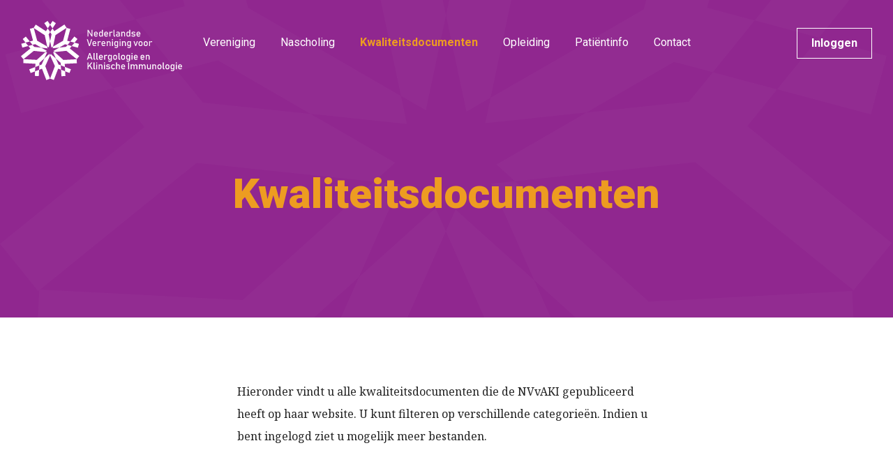

--- FILE ---
content_type: text/html; charset=UTF-8
request_url: https://www.nvvaki.nl/documenten?combine=&field_document_categorieen_target_id=All&items_per_page=50&page=2
body_size: 22895
content:

<!DOCTYPE html>
<html lang="nl" dir="ltr" prefix="content: http://purl.org/rss/1.0/modules/content/  dc: http://purl.org/dc/terms/  foaf: http://xmlns.com/foaf/0.1/  og: http://ogp.me/ns#  rdfs: http://www.w3.org/2000/01/rdf-schema#  schema: http://schema.org/  sioc: http://rdfs.org/sioc/ns#  sioct: http://rdfs.org/sioc/types#  skos: http://www.w3.org/2004/02/skos/core#  xsd: http://www.w3.org/2001/XMLSchema# ">
  <head>
    <meta charset="utf-8" />
<noscript><style>form.antibot * :not(.antibot-message) { display: none !important; }</style>
</noscript><meta name="Generator" content="Drupal 8 (https://www.drupal.org)" />
<meta name="MobileOptimized" content="width" />
<meta name="HandheldFriendly" content="true" />
<meta name="viewport" content="width=device-width, initial-scale=1.0" />
<link rel="shortcut icon" href="/core/misc/favicon.ico" type="image/vnd.microsoft.icon" />
<link rel="canonical" href="https://www.nvvaki.nl/documenten" />
<link rel="shortlink" href="https://www.nvvaki.nl/node/444" />
<link rel="revision" href="https://www.nvvaki.nl/documenten" />

    <title>Kwaliteitsdocumenten | NVvAKI</title>
    <link rel="stylesheet" media="all" href="/sites/default/files/css/css_rJTdZP9oPAnAYww3ChFhzhWvfDbLoH8HN38ZyWEJnzY.css" />
<link rel="stylesheet" media="all" href="/sites/default/files/css/css_Vlm6wjqBRrzylAf7mf7vlh0sFnWlvYAL5U8e5H0dPv4.css" />

    
<!--[if lte IE 8]>
<script src="/sites/default/files/js/js_VtafjXmRvoUgAzqzYTA3Wrjkx9wcWhjP0G4ZnnqRamA.js"></script>
<![endif]-->

    <link href="https://fonts.googleapis.com/css?family=Noto+Serif:400,400i,700,700i|Roboto:400,400i,700,700i,900&display=swap" rel="stylesheet">
    <link rel="apple-touch-icon" sizes="180x180" href="/themes/nvvaki/favicon/apple-touch-icon.png">
    <link rel="icon" type="image/png" sizes="32x32" href="/themes/nvvaki/favicon/favicon-32x32.png">
    <link rel="icon" type="image/png" sizes="16x16" href="/themes/nvvaki/favicon/favicon-16x16.png">
    <link rel="manifest" href="/themes/nvvaki/favicon/site.webmanifest">
    <link rel="mask-icon" href="/themes/nvvaki/favicon/safari-pinned-tab.svg" color="#90278f">
    <link rel="shortcut icon" href="/themes/nvvaki/favicon/favicon.ico">
    <meta name="apple-mobile-web-app-title" content="NVvAKI">
    <meta name="application-name" content="NVvAKI">
    <meta name="msapplication-TileColor" content="#ffffff">
    <meta name="msapplication-config" content="/themes/nvvaki/favicon/browserconfig.xml">
    <meta name="theme-color" content="#90278f">    
  </head>
  <body class="path-node page-node-type-overzichtspagina-s hero-actief footer-actief">
        <a href="#main-content" class="visually-hidden focusable skip-link">
      Overslaan en naar de inhoud gaan
    </a>
    
      <div class="dialog-off-canvas-main-canvas" data-off-canvas-main-canvas>
    <div class="layout-container">

      <header role="banner">
        <div class="region region-header">
    <div id="block-logo" class="site-logo block block-block-content block-block-content84173f5b-9e60-416b-bdde-0567f91aecd7">
  
    
      
            <div class="clearfix text-formatted field field--name-body field--type-text-with-summary field--label-hidden field__item"><a href="/"><svg width="789" height="290" viewBox="0 0 789 290" fill="none" xmlns="http://www.w3.org/2000/svg">
<g id="logo">
<g id="icoon">
<g id="oranje">
<path id="Vector" d="M154.57 36.58L142.97 54.44L146.9 60.5L146.88 60.51L150.03 65.37L149.99 65.36L142.83 99.1L144.43 106.62L149.39 129.94L153.06 127.82L157.13 125.47L169.02 69.4L168.98 69.39L173.84 66.23L173.82 66.21L223.06 34.2L223.08 34.14L223.14 34.15L223.71 33.78L213.11 17.47L163.22 49.89L154.57 36.58Z" fill="#ED9C21"/>
<path id="Vector_2" d="M142.96 18.73L130.79 0L114.48 10.6L131.37 36.59L142.96 18.73Z" fill="#ED9C21"/>
<path id="Vector_3" d="M255.29 104.36L262.29 106.23L276.8 88.3L261.67 76.06L241.71 100.72L255.29 104.36Z" fill="#ED9C21"/>
<path id="Vector_4" d="M239.37 134.56L248.89 122.79L237.87 119.84L228.32 117.28L224.24 122.32L224.22 122.3L220.58 126.8L220.57 126.76L187.83 130.21L159.01 146.85L164.94 152.19L222.61 146.11V146.06L227.11 149.7L227.13 149.68L273.38 187.11L285.62 171.99L239.37 134.56Z" fill="#ED9C21"/>
<path id="Vector_5" d="M43.38 100.39L45.62 103.15L56.79 116.94L64.21 114.94L64.22 114.97L69.81 113.47L69.79 113.51L99.46 130.62L106.29 131.34L130.33 133.86L128.42 124.87L79.51 96.66L79.49 96.69L77.99 91.1L77.96 91.11L62.83 34.72L61.99 34.17L62.3 33.7L43.74 38.68L59.17 96.15L43.38 100.39Z" fill="#ED9C21"/>
<path id="Vector_6" d="M195.41 217.3L189.34 214.97L189.35 214.95L183.95 212.87L183.99 212.85L171.08 183.89L145.9 161.23L145.02 163.2L142.79 168.22L166.22 220.77L166.26 220.76L164.18 226.16L164.21 226.17L142.91 281.73L161.07 288.7L182.38 233.14L196.52 238.56L195.41 217.3Z" fill="#ED9C21"/>
<path id="Vector_7" d="M36.22 122.45L22.81 105.91L1.70001 111.57L6.74001 130.37L36.22 122.45Z" fill="#ED9C21"/>
<path id="Vector_8" d="M215.29 224.92L215.68 232.28L216.41 246.19L237.94 254.44L244.9 236.28L215.29 224.92Z" fill="#ED9C21"/>
<path id="Vector_9" d="M70.18 225.28L90.06 217.64L90.44 210.42H90.47L90.77 204.63L90.8 204.67L114.96 182.89L128.18 153.2L119.82 152.32L77.77 190.21L77.8 190.25L72.02 189.94V189.97L12.86 186.9L12.7 187.02L12.58 187.12L11.58 206.31L71.01 209.4L70.18 225.28Z" fill="#ED9C21"/>
<path id="Vector_10" d="M69.07 246.55L67.92 268.83L87.35 269.84L88.96 238.91L69.07 246.55Z" fill="#ED9C21"/>
</g>
<g id="paars">
<path id="Vector_11" d="M62.3 33.7L62.54 33.64L62.83 34.72L111.9 66.57L111.88 66.6L116.74 69.75L116.7 69.76L128.42 124.87L133.66 127.89L136.39 129.47L142.83 99.1L135.73 65.71L135.69 65.72L138.84 60.87L138.81 60.85L142.97 54.44L136.82 44.99L131.37 36.59L122.49 50.25L72.58 17.86L62.3 33.7Z" fill="#90278F"/>
<path id="Vector_12" d="M142.96 18.73L145.36 22.42L154.57 36.58L171.21 10.94L154.89 0.349976L142.96 18.73Z" fill="#90278F"/>
<path id="Vector_13" d="M22.81 105.91L41.01 101.02L43.38 100.39L23.9 76.34L8.78003 88.58L22.81 105.91Z" fill="#90278F"/>
<path id="Vector_14" d="M223.14 34.15L223.09 34.19L223.06 34.2L207.69 91.61H207.66L206.16 97.2L206.14 97.16L157.13 125.47L155.4 133.63L187.83 130.21L215.87 114.01L215.85 113.97L221.45 115.47V115.44L228.32 117.28L241.71 100.72L226.49 96.65L241.88 39.17L223.14 34.15Z" fill="#90278F"/>
<path id="Vector_15" d="M248.89 122.79L278.93 130.83L283.96 112.04L262.29 106.23L248.89 122.79Z" fill="#90278F"/>
<path id="Vector_16" d="M213.48 190.46V190.43L207.69 190.73L207.72 190.7L164.94 152.19L157.31 152.99L166.47 173.55L171.08 183.89L194.71 205.16L194.74 205.13L195.04 210.91H195.07L195.41 217.3L215.29 224.92L214.5 209.89L273.92 206.76L272.9 187.33L213.48 190.46Z" fill="#90278F"/>
<path id="Vector_17" d="M121.29 226.49L119.21 221.09L119.25 221.1L142.79 168.22L139.49 160.8L114.96 182.89L101.48 213.19L101.52 213.21L96.11 215.29L96.12 215.31L90.06 217.64L89.97 219.47L88.96 238.91L103.1 233.48L124.43 289.03L142.6 282.05L121.26 226.5L121.29 226.49Z" fill="#90278F"/>
<path id="Vector_18" d="M12.58 187.12L12.6 186.88L12.79 186.89L12.86 186.9L58.48 149.94L58.5 149.96L63 146.32V146.36L119.82 152.32L126.56 146.26L103.08 132.71L99.46 130.62L65.03 127.01L65.02 127.06L61.38 122.56L61.36 122.57L56.79 116.93L36.22 122.45L46.24 134.82L0 172.28L12.25 187.39L12.58 187.12Z" fill="#90278F"/>
<path id="Vector_19" d="M202.48 240.85L196.52 238.56L198.19 270.33L217.62 269.31L216.41 246.19L202.48 240.85Z" fill="#90278F"/>
<path id="Vector_20" d="M69.07 246.55L69.92 230.23L70.18 225.28L40.58 236.65L47.55 254.81L69.07 246.55Z" fill="#90278F"/>
</g>
</g>
<g id="tekst">
<path id="Vector_21" d="M334.89 156.61H338.85L351.04 189.69H346.03L336.86 163L327.69 189.69H322.68L334.89 156.61ZM328.32 178.02H345.72V182.43H328.32V178.02Z" fill="#90278F"/>
<path id="Vector_22" d="M360.24 183.6C360.24 184.18 360.37 184.62 360.62 184.93C360.87 185.24 361.22 185.4 361.68 185.4H363.86V189.81H361.13C359.37 189.81 358.01 189.26 357.05 188.17C356.09 187.08 355.61 185.54 355.61 183.55V156.61H360.25V183.6H360.24Z" fill="#90278F"/>
<path id="Vector_23" d="M373.73 183.6C373.73 184.18 373.86 184.62 374.11 184.93C374.36 185.24 374.71 185.4 375.17 185.4H377.35V189.81H374.62C372.86 189.81 371.5 189.26 370.54 188.17C369.58 187.08 369.1 185.54 369.1 183.55V156.61H373.74V183.6H373.73Z" fill="#90278F"/>
<path id="Vector_24" d="M388.97 190.04C388.97 190.04 388.2 189.63 386.65 188.81C385.1 187.99 383.92 186.79 383.11 185.2C382.3 183.61 381.89 181.7 381.89 179.45V176.79C381.89 174.45 382.28 172.46 383.06 170.81C383.84 169.16 384.97 167.9 386.46 167.03C387.95 166.17 389.74 165.73 391.83 165.73C393.8 165.73 395.49 166.22 396.88 167.21C398.28 168.2 399.34 169.62 400.08 171.49C400.81 173.36 401.18 175.59 401.18 178.2V179.75H385.25V176.02H396.76C396.62 174.09 396.13 172.6 395.27 171.53C394.41 170.46 393.26 169.93 391.82 169.93C390.06 169.93 388.7 170.51 387.74 171.66C386.78 172.81 386.3 174.44 386.3 176.55V179.55C386.3 181.51 386.82 183.01 387.85 184.06C388.88 185.11 390.35 185.63 392.24 185.63C393.18 185.63 394.11 185.44 395.04 185.06C395.97 184.68 396.79 184.15 397.52 183.47L400.57 186.52C399.4 187.64 398.09 188.51 396.63 189.12C395.17 189.73 393.71 190.04 392.24 190.04C390.06 190.04 388.97 190.04 388.97 190.04Z" fill="#90278F"/>
<path id="Vector_25" d="M407.56 166.08H412.2V189.7H407.56V166.08ZM419 170.54C418.38 170.28 417.66 170.15 416.84 170.15C415.37 170.15 414.23 170.56 413.41 171.37C412.6 172.18 412.19 173.31 412.19 174.75L411.71 170.2C412.44 168.79 413.38 167.69 414.53 166.91C415.68 166.13 416.96 165.74 418.35 165.74C419.43 165.74 420.4 165.9 421.27 166.21C422.14 166.52 422.9 166.98 423.56 167.59L420.53 171.69C420.14 171.17 419.62 170.8 419 170.54Z" fill="#90278F"/>
<path id="Vector_26" d="M430.05 188.98C428.83 188.23 427.9 187.13 427.26 185.69C426.62 184.25 426.31 182.52 426.31 180.5V175.29C426.31 173.26 426.62 171.52 427.24 170.08C427.86 168.64 428.77 167.54 429.96 166.79C431.15 166.04 432.58 165.66 434.25 165.66C435.65 165.66 436.92 166.02 438.08 166.75C439.24 167.48 440.18 168.5 440.89 169.82L440.41 174.64C440.41 173.64 440.23 172.78 439.86 172.07C439.5 171.36 438.97 170.82 438.28 170.44C437.59 170.07 436.75 169.88 435.77 169.88C434.24 169.88 433.05 170.36 432.21 171.31C431.37 172.27 430.95 173.61 430.95 175.34V180.48C430.95 182.19 431.37 183.52 432.21 184.45C433.05 185.38 434.24 185.85 435.77 185.85C436.75 185.85 437.59 185.66 438.28 185.27C438.97 184.88 439.5 184.33 439.86 183.6C440.22 182.87 440.41 182 440.41 180.98L440.73 185.96C440.26 187.13 439.49 188.11 438.42 188.9C437.35 189.69 436.03 190.08 434.47 190.08C432.74 190.1 431.27 189.73 430.05 188.98ZM432.24 199.29C432.24 199.29 431.54 198.96 430.14 198.3C428.74 197.64 427.65 196.71 426.87 195.51L430.01 192.67C430.62 193.5 431.34 194.15 432.18 194.6C433.02 195.06 433.9 195.28 434.83 195.28C436.6 195.28 437.98 194.79 438.95 193.81C439.92 192.83 440.41 191.45 440.41 189.66V166.07H445.05V188.98C445.05 191.15 444.65 193.01 443.85 194.55C443.06 196.1 441.9 197.27 440.38 198.08C438.86 198.88 437.04 199.29 434.9 199.29C433.13 199.29 432.24 199.29 432.24 199.29Z" fill="#90278F"/>
<path id="Vector_27" d="M455.91 188.83C454.45 188.03 453.34 186.85 452.58 185.31C451.82 183.77 451.43 181.92 451.43 179.75V175.9C451.43 173.76 451.81 171.93 452.58 170.41C453.35 168.89 454.46 167.73 455.91 166.93C457.37 166.13 459.12 165.74 461.17 165.74C463.22 165.74 464.97 166.14 466.43 166.93C467.89 167.73 469 168.89 469.76 170.41C470.52 171.93 470.91 173.77 470.91 175.9V179.81C470.91 181.96 470.53 183.8 469.76 185.33C468.99 186.85 467.88 188.02 466.43 188.82C464.97 189.62 463.22 190.03 461.17 190.03C459.12 190.03 457.36 189.63 455.91 188.83ZM464.93 184.1C465.82 183.08 466.26 181.66 466.26 179.82V175.91C466.26 174.08 465.82 172.66 464.93 171.66C464.04 170.66 462.79 170.16 461.16 170.16C459.53 170.16 458.28 170.66 457.39 171.66C456.5 172.66 456.06 174.08 456.06 175.91V179.82C456.06 181.66 456.5 183.08 457.39 184.1C458.28 185.12 459.53 185.62 461.16 185.62C462.79 185.62 464.04 185.11 464.93 184.1Z" fill="#90278F"/>
<path id="Vector_28" d="M482.14 183.6C482.14 184.18 482.27 184.62 482.52 184.93C482.77 185.24 483.12 185.4 483.58 185.4H485.76V189.81H483.03C481.27 189.81 479.91 189.26 478.95 188.17C477.99 187.08 477.51 185.54 477.51 183.55V156.61H482.15V183.6H482.14Z" fill="#90278F"/>
<path id="Vector_29" d="M494.79 188.83C493.33 188.03 492.22 186.85 491.46 185.31C490.7 183.77 490.31 181.92 490.31 179.75V175.9C490.31 173.76 490.69 171.93 491.46 170.41C492.23 168.89 493.34 167.73 494.79 166.93C496.25 166.13 498 165.74 500.05 165.74C502.1 165.74 503.85 166.14 505.31 166.93C506.77 167.73 507.88 168.89 508.64 170.41C509.4 171.93 509.79 173.77 509.79 175.9V179.81C509.79 181.96 509.41 183.8 508.64 185.33C507.87 186.85 506.76 188.02 505.31 188.82C503.85 189.62 502.1 190.03 500.05 190.03C498 190.04 496.24 189.63 494.79 188.83ZM503.81 184.1C504.7 183.08 505.14 181.66 505.14 179.82V175.91C505.14 174.08 504.7 172.66 503.81 171.66C502.92 170.66 501.67 170.16 500.04 170.16C498.41 170.16 497.16 170.66 496.27 171.66C495.38 172.66 494.94 174.08 494.94 175.91V179.82C494.94 181.66 495.38 183.08 496.27 184.1C497.16 185.12 498.41 185.62 500.04 185.62C501.67 185.62 502.92 185.11 503.81 184.1Z" fill="#90278F"/>
<path id="Vector_30" d="M519.44 188.98C518.22 188.23 517.29 187.13 516.65 185.69C516.01 184.25 515.7 182.52 515.7 180.5V175.29C515.7 173.26 516.01 171.52 516.63 170.08C517.25 168.64 518.16 167.54 519.35 166.79C520.54 166.04 521.97 165.66 523.64 165.66C525.04 165.66 526.31 166.02 527.47 166.75C528.63 167.48 529.57 168.5 530.28 169.82L529.8 174.64C529.8 173.64 529.62 172.78 529.25 172.07C528.89 171.36 528.36 170.82 527.67 170.44C526.98 170.07 526.14 169.88 525.16 169.88C523.63 169.88 522.44 170.36 521.6 171.31C520.76 172.27 520.34 173.61 520.34 175.34V180.48C520.34 182.19 520.76 183.52 521.6 184.45C522.44 185.38 523.63 185.85 525.16 185.85C526.14 185.85 526.98 185.66 527.67 185.27C528.36 184.88 528.89 184.33 529.25 183.6C529.61 182.87 529.8 182 529.8 180.98L530.12 185.96C529.65 187.13 528.88 188.11 527.81 188.9C526.74 189.69 525.42 190.08 523.86 190.08C522.13 190.1 520.66 189.73 519.44 188.98ZM521.63 199.29C521.63 199.29 520.93 198.96 519.53 198.3C518.13 197.64 517.04 196.71 516.26 195.51L519.4 192.67C520.01 193.5 520.73 194.15 521.57 194.6C522.41 195.06 523.29 195.28 524.22 195.28C525.99 195.28 527.37 194.79 528.34 193.81C529.31 192.83 529.8 191.45 529.8 189.66V166.07H534.44V188.98C534.44 191.15 534.04 193.01 533.24 194.55C532.45 196.1 531.29 197.27 529.77 198.08C528.25 198.88 526.43 199.29 524.29 199.29C522.52 199.29 521.63 199.29 521.63 199.29Z" fill="#90278F"/>
<path id="Vector_31" d="M541.5 156.61H546.14V161.25H541.5V156.61ZM541.5 166.08H546.14V189.7H541.5V166.08Z" fill="#90278F"/>
<path id="Vector_32" d="M559.58 190.04C559.58 190.04 558.81 189.63 557.26 188.81C555.71 187.99 554.53 186.79 553.72 185.2C552.91 183.61 552.5 181.7 552.5 179.45V176.79C552.5 174.45 552.89 172.46 553.67 170.81C554.45 169.16 555.58 167.9 557.07 167.03C558.56 166.17 560.35 165.73 562.44 165.73C564.41 165.73 566.1 166.22 567.49 167.21C568.89 168.2 569.95 169.62 570.69 171.49C571.42 173.36 571.79 175.59 571.79 178.2V179.75H555.86V176.02H567.37C567.23 174.09 566.74 172.6 565.88 171.53C565.02 170.46 563.87 169.93 562.43 169.93C560.67 169.93 559.31 170.51 558.35 171.66C557.39 172.81 556.91 174.44 556.91 176.55V179.55C556.91 181.51 557.43 183.01 558.46 184.06C559.49 185.11 560.96 185.63 562.85 185.63C563.79 185.63 564.72 185.44 565.65 185.06C566.57 184.68 567.4 184.15 568.13 183.47L571.18 186.52C570.01 187.64 568.7 188.51 567.24 189.12C565.78 189.73 564.32 190.04 562.85 190.04C560.68 190.04 559.58 190.04 559.58 190.04Z" fill="#90278F"/>
<path id="Vector_33" d="M592.53 190.04C592.53 190.04 591.76 189.63 590.21 188.81C588.66 187.99 587.48 186.79 586.67 185.2C585.86 183.61 585.45 181.7 585.45 179.45V176.79C585.45 174.45 585.84 172.46 586.62 170.81C587.4 169.16 588.53 167.9 590.02 167.03C591.51 166.17 593.3 165.73 595.39 165.73C597.36 165.73 599.05 166.22 600.44 167.21C601.84 168.2 602.9 169.62 603.64 171.49C604.37 173.36 604.74 175.59 604.74 178.2V179.75H588.81V176.02H600.32C600.18 174.09 599.69 172.6 598.83 171.53C597.97 170.46 596.82 169.93 595.38 169.93C593.62 169.93 592.26 170.51 591.3 171.66C590.34 172.81 589.86 174.44 589.86 176.55V179.55C589.86 181.51 590.38 183.01 591.41 184.06C592.44 185.11 593.91 185.63 595.8 185.63C596.74 185.63 597.67 185.44 598.6 185.06C599.52 184.68 600.35 184.15 601.08 183.47L604.13 186.52C602.96 187.64 601.65 188.51 600.19 189.12C598.73 189.73 597.27 190.04 595.8 190.04C593.62 190.04 592.53 190.04 592.53 190.04Z" fill="#90278F"/>
<path id="Vector_34" d="M611.12 166.08H615.76V189.7H611.12V166.08ZM625.45 175.38C625.45 173.71 625.02 172.42 624.15 171.51C623.29 170.6 622.07 170.14 620.51 170.14C618.99 170.14 617.82 170.54 616.99 171.35C616.16 172.15 615.75 173.28 615.75 174.74L615.27 170.19C616 168.76 616.95 167.66 618.13 166.89C619.3 166.12 620.61 165.73 622.03 165.73C624.59 165.73 626.58 166.57 627.98 168.24C629.38 169.92 630.08 172.29 630.08 175.35V189.68H625.44V175.38H625.45Z" fill="#90278F"/>
<path id="Vector_35" d="M325.88 203.21H330.52V236.29H325.88V203.21ZM329.52 221.77L344.13 203.2H349.84L328.84 228.73L329.52 221.77ZM335.03 218.63L338.69 215.24L351.23 236.28H345.54L335.03 218.63Z" fill="#90278F"/>
<path id="Vector_36" d="M359.96 230.19C359.96 230.77 360.09 231.21 360.34 231.52C360.59 231.83 360.94 231.99 361.4 231.99H363.58V236.4H360.85C359.09 236.4 357.73 235.85 356.77 234.76C355.81 233.67 355.33 232.13 355.33 230.14V203.2H359.97V230.19H359.96Z" fill="#90278F"/>
<path id="Vector_37" d="M368.81 203.21H373.45V207.85H368.81V203.21ZM368.81 212.67H373.45V236.29H368.81V212.67Z" fill="#90278F"/>
<path id="Vector_38" d="M380.51 212.67H385.15V236.29H380.51V212.67ZM394.84 221.98C394.84 220.31 394.41 219.02 393.54 218.11C392.68 217.2 391.46 216.74 389.9 216.74C388.38 216.74 387.21 217.14 386.38 217.95C385.55 218.75 385.14 219.88 385.14 221.34L384.66 216.79C385.39 215.36 386.34 214.26 387.52 213.49C388.69 212.72 390 212.33 391.42 212.33C393.98 212.33 395.97 213.17 397.37 214.84C398.77 216.52 399.47 218.89 399.47 221.95V236.28H394.83V221.98H394.84Z" fill="#90278F"/>
<path id="Vector_39" d="M406.54 203.21H411.18V207.85H406.54V203.21ZM406.54 212.67H411.18V236.29H406.54V212.67Z" fill="#90278F"/>
<path id="Vector_40" d="M424.49 236.63C424.49 236.63 423.88 236.49 422.66 236.22C421.44 235.95 420.3 235.54 419.24 234.99C418.18 234.44 417.2 233.76 416.31 232.94L419.06 229.55C420.33 230.52 421.6 231.25 422.86 231.73C424.12 232.22 425.36 232.46 426.59 232.46C428.43 232.46 429.8 232.18 430.72 231.61C431.64 231.04 432.1 230.19 432.1 229.05C432.1 228.29 431.85 227.72 431.35 227.34C430.85 226.96 430.23 226.71 429.48 226.58C428.74 226.45 427.69 226.33 426.34 226.23C426.22 226.23 426.09 226.23 425.95 226.22C425.81 226.21 425.69 226.2 425.56 226.19C425.5 226.19 425.44 226.19 425.38 226.18C425.32 226.17 425.26 226.17 425.2 226.17C423.67 226.05 422.37 225.82 421.31 225.5C420.25 225.17 419.37 224.56 418.66 223.67C417.95 222.78 417.6 221.49 417.6 219.83C417.6 218.16 417.94 216.77 418.62 215.67C419.3 214.56 420.32 213.73 421.67 213.18C423.02 212.63 424.71 212.35 426.74 212.35C427.97 212.35 429.14 212.46 430.26 212.69C431.37 212.92 432.44 213.26 433.46 213.7C434.48 214.15 435.45 214.71 436.39 215.39L433.59 218.78C432.41 218.02 431.24 217.45 430.1 217.07C428.95 216.69 427.84 216.5 426.74 216.5C425.16 216.5 423.98 216.77 423.19 217.31C422.4 217.85 422.01 218.66 422.01 219.73C422.01 220.37 422.23 220.84 422.68 221.16C423.13 221.48 423.69 221.69 424.37 221.8C425.05 221.91 426.02 222 427.28 222.07C427.37 222.09 427.47 222.09 427.57 222.09C427.67 222.09 427.77 222.1 427.88 222.11C427.92 222.11 427.97 222.11 428.02 222.11C428.07 222.11 428.11 222.12 428.16 222.13C429.81 222.24 431.22 222.46 432.38 222.79C433.54 223.12 434.51 223.78 435.3 224.77C436.09 225.76 436.48 227.18 436.48 229.05C436.48 230.75 436.12 232.16 435.39 233.27C434.66 234.38 433.57 235.22 432.1 235.78C430.64 236.34 428.8 236.62 426.58 236.62C425.18 236.63 424.49 236.63 424.49 236.63Z" fill="#90278F"/>
<path id="Vector_41" d="M448.69 236.63C448.69 236.63 447.93 236.23 446.4 235.42C444.88 234.62 443.71 233.45 442.91 231.92C442.11 230.39 441.7 228.54 441.7 226.37V222.48C441.7 220.34 442.1 218.51 442.91 217C443.71 215.48 444.88 214.33 446.4 213.53C447.92 212.73 449.76 212.34 451.92 212.34C453.15 212.34 454.3 212.49 455.39 212.78C456.47 213.08 457.45 213.5 458.31 214.07C459.17 214.63 459.9 215.31 460.47 216.12L457.13 219.12C456.46 218.36 455.68 217.78 454.79 217.37C453.9 216.96 452.96 216.76 451.99 216.76C450.2 216.76 448.81 217.26 447.83 218.26C446.84 219.26 446.35 220.67 446.35 222.49V226.38C446.35 228.25 446.84 229.69 447.82 230.7C448.8 231.72 450.19 232.22 452 232.22C452.98 232.22 453.93 232 454.82 231.56C455.71 231.12 456.49 230.5 457.14 229.69L460.48 232.92C459.89 233.71 459.16 234.38 458.3 234.93C457.44 235.48 456.46 235.9 455.38 236.19C454.3 236.48 453.15 236.62 451.93 236.62C449.77 236.63 448.69 236.63 448.69 236.63Z" fill="#90278F"/>
<path id="Vector_42" d="M465.6 203.21H470.24V236.29H465.6V203.21ZM479.93 221.98C479.93 220.31 479.5 219.02 478.63 218.11C477.77 217.2 476.55 216.74 474.99 216.74C473.47 216.74 472.3 217.14 471.47 217.92C470.64 218.71 470.23 219.82 470.23 221.26L469.75 216.71C470.48 215.31 471.43 214.23 472.61 213.47C473.78 212.7 475.09 212.32 476.51 212.32C479.07 212.32 481.06 213.16 482.46 214.83C483.86 216.51 484.56 218.88 484.56 221.94V236.27H479.92V221.98H479.93Z" fill="#90278F"/>
<path id="Vector_43" d="M498.02 236.63C498.02 236.63 497.25 236.22 495.7 235.4C494.15 234.58 492.97 233.38 492.16 231.79C491.35 230.2 490.94 228.29 490.94 226.04V223.38C490.94 221.04 491.33 219.05 492.11 217.4C492.89 215.75 494.02 214.49 495.51 213.62C497 212.76 498.79 212.32 500.88 212.32C502.85 212.32 504.54 212.81 505.93 213.8C507.32 214.79 508.39 216.21 509.13 218.08C509.86 219.95 510.23 222.18 510.23 224.79V226.34H494.3V222.61H505.81C505.67 220.68 505.18 219.19 504.32 218.12C503.46 217.05 502.31 216.52 500.87 216.52C499.11 216.52 497.75 217.1 496.79 218.25C495.83 219.4 495.35 221.03 495.35 223.14V226.14C495.35 228.1 495.87 229.6 496.9 230.65C497.93 231.7 499.4 232.22 501.29 232.22C502.23 232.22 503.16 232.03 504.09 231.65C505.02 231.27 505.84 230.74 506.57 230.06L509.62 233.11C508.45 234.23 507.14 235.1 505.68 235.71C504.22 236.32 502.76 236.63 501.29 236.63C499.11 236.63 498.02 236.63 498.02 236.63Z" fill="#90278F"/>
<path id="Vector_44" d="M529.67 236.29H525.03V203.21H529.67V236.29Z" fill="#90278F"/>
<path id="Vector_45" d="M537.4 212.67H542.04V236.29H537.4V212.67ZM551.51 221.98C551.51 220.31 551.1 219.02 550.28 218.11C549.46 217.2 548.3 216.74 546.8 216.74C545.28 216.74 544.11 217.14 543.28 217.95C542.45 218.75 542.04 219.88 542.04 221.34L541.56 216.79C542.29 215.36 543.24 214.26 544.42 213.49C545.59 212.72 546.9 212.33 548.32 212.33C549.97 212.33 551.38 212.71 552.55 213.46C553.72 214.21 554.61 215.31 555.22 216.75C555.83 218.19 556.14 219.93 556.14 221.96V236.29H551.5V221.98H551.51ZM565.61 221.98C565.61 220.31 565.18 219.02 564.31 218.11C563.45 217.2 562.23 216.74 560.67 216.74C559.23 216.74 558.11 217.18 557.33 218.06C556.54 218.94 556.15 220.18 556.15 221.79L555.22 217.24C555.96 215.68 556.94 214.47 558.17 213.61C559.39 212.75 560.74 212.32 562.21 212.32C563.91 212.32 565.36 212.7 566.57 213.45C567.78 214.2 568.69 215.3 569.32 216.74C569.95 218.18 570.27 219.92 570.27 221.95V236.28H565.63V221.98H565.61Z" fill="#90278F"/>
<path id="Vector_46" d="M577.31 212.67H581.95V236.29H577.31V212.67ZM591.41 221.98C591.41 220.31 591 219.02 590.18 218.11C589.36 217.2 588.2 216.74 586.7 216.74C585.18 216.74 584.01 217.14 583.18 217.95C582.35 218.75 581.94 219.88 581.94 221.34L581.46 216.79C582.19 215.36 583.14 214.26 584.32 213.49C585.49 212.72 586.8 212.33 588.22 212.33C589.87 212.33 591.28 212.71 592.45 213.46C593.62 214.21 594.51 215.31 595.12 216.75C595.73 218.19 596.04 219.93 596.04 221.96V236.29H591.4V221.98H591.41ZM605.52 221.98C605.52 220.31 605.09 219.02 604.22 218.11C603.36 217.2 602.14 216.74 600.58 216.74C599.14 216.74 598.02 217.18 597.24 218.06C596.45 218.94 596.06 220.18 596.06 221.79L595.13 217.24C595.87 215.68 596.85 214.47 598.08 213.61C599.3 212.75 600.65 212.32 602.12 212.32C603.82 212.32 605.27 212.7 606.48 213.45C607.69 214.2 608.6 215.3 609.23 216.74C609.86 218.18 610.18 219.92 610.18 221.95V236.28H605.54V221.98H605.52Z" fill="#90278F"/>
<path id="Vector_47" d="M621.86 227.03C621.86 228.68 622.28 229.96 623.12 230.86C623.96 231.76 625.15 232.21 626.68 232.21C628.2 232.21 629.37 231.81 630.21 231C631.04 230.2 631.46 229.05 631.46 227.56L631.78 232.5C631.29 233.67 630.51 234.65 629.41 235.44C628.32 236.23 626.98 236.62 625.38 236.62C622.77 236.62 620.76 235.78 619.34 234.11C617.92 232.43 617.21 230.07 617.21 227.02V212.66H621.85V227.03H621.86ZM631.46 212.67H636.08V236.29H631.46V212.67Z" fill="#90278F"/>
<path id="Vector_48" d="M643.13 212.67H647.77V236.29H643.13V212.67ZM657.46 221.98C657.46 220.31 657.03 219.02 656.16 218.11C655.3 217.2 654.08 216.74 652.52 216.74C651 216.74 649.83 217.14 649 217.95C648.17 218.75 647.76 219.88 647.76 221.34L647.28 216.79C648.01 215.36 648.96 214.26 650.14 213.49C651.31 212.72 652.62 212.33 654.04 212.33C656.6 212.33 658.59 213.17 659.99 214.84C661.39 216.52 662.09 218.89 662.09 221.95V236.28H657.45V221.98H657.46Z" fill="#90278F"/>
<path id="Vector_49" d="M672.96 235.42C671.5 234.62 670.39 233.44 669.63 231.9C668.87 230.36 668.48 228.51 668.48 226.34V222.49C668.48 220.35 668.86 218.52 669.63 217C670.4 215.48 671.51 214.32 672.96 213.52C674.42 212.72 676.17 212.33 678.22 212.33C680.27 212.33 682.02 212.73 683.48 213.52C684.94 214.32 686.05 215.48 686.81 217C687.57 218.52 687.96 220.36 687.96 222.49V226.4C687.96 228.55 687.58 230.39 686.81 231.92C686.04 233.44 684.93 234.61 683.48 235.41C682.02 236.21 680.27 236.62 678.22 236.62C676.17 236.62 674.41 236.23 672.96 235.42ZM681.98 230.69C682.87 229.67 683.31 228.25 683.31 226.41V222.5C683.31 220.67 682.87 219.25 681.98 218.25C681.09 217.25 679.84 216.75 678.21 216.75C676.58 216.75 675.33 217.25 674.44 218.25C673.55 219.25 673.11 220.67 673.11 222.5V226.41C673.11 228.25 673.55 229.67 674.44 230.69C675.33 231.71 676.58 232.21 678.21 232.21C679.84 232.21 681.09 231.71 681.98 230.69Z" fill="#90278F"/>
<path id="Vector_50" d="M699.19 230.19C699.19 230.77 699.32 231.21 699.57 231.52C699.82 231.83 700.17 231.99 700.63 231.99H702.81V236.4H700.08C698.32 236.4 696.96 235.85 696 234.76C695.04 233.67 694.56 232.13 694.56 230.14V203.2H699.2V230.19H699.19Z" fill="#90278F"/>
<path id="Vector_51" d="M711.84 235.42C710.38 234.62 709.27 233.44 708.51 231.9C707.75 230.36 707.36 228.51 707.36 226.34V222.49C707.36 220.35 707.74 218.52 708.51 217C709.28 215.48 710.39 214.32 711.84 213.52C713.3 212.72 715.05 212.33 717.1 212.33C719.15 212.33 720.9 212.73 722.36 213.52C723.82 214.32 724.93 215.48 725.69 217C726.45 218.52 726.84 220.36 726.84 222.49V226.4C726.84 228.55 726.46 230.39 725.69 231.92C724.92 233.44 723.81 234.61 722.36 235.41C720.9 236.21 719.15 236.62 717.1 236.62C715.05 236.62 713.3 236.23 711.84 235.42ZM720.86 230.69C721.75 229.67 722.19 228.25 722.19 226.41V222.5C722.19 220.67 721.75 219.25 720.86 218.25C719.97 217.25 718.72 216.75 717.09 216.75C715.46 216.75 714.21 217.25 713.32 218.25C712.43 219.25 711.99 220.67 711.99 222.5V226.41C711.99 228.25 712.43 229.67 713.32 230.69C714.21 231.71 715.46 232.21 717.09 232.21C718.72 232.21 719.97 231.71 720.86 230.69Z" fill="#90278F"/>
<path id="Vector_52" d="M736.49 235.57C735.27 234.82 734.34 233.72 733.7 232.28C733.06 230.84 732.75 229.11 732.75 227.09V221.88C732.75 219.85 733.06 218.11 733.68 216.67C734.3 215.23 735.21 214.13 736.4 213.38C737.59 212.63 739.02 212.25 740.69 212.25C742.09 212.25 743.36 212.61 744.52 213.34C745.68 214.07 746.62 215.09 747.33 216.41L746.85 221.23C746.85 220.23 746.67 219.37 746.3 218.66C745.94 217.95 745.41 217.41 744.72 217.03C744.03 216.66 743.19 216.47 742.21 216.47C740.68 216.47 739.49 216.95 738.65 217.9C737.81 218.86 737.39 220.2 737.39 221.93V227.07C737.39 228.78 737.81 230.11 738.65 231.04C739.49 231.97 740.68 232.44 742.21 232.44C743.19 232.44 744.03 232.25 744.72 231.86C745.41 231.47 745.94 230.92 746.3 230.19C746.66 229.46 746.85 228.59 746.85 227.57L747.17 232.55C746.7 233.72 745.93 234.7 744.86 235.49C743.79 236.28 742.47 236.67 740.91 236.67C739.19 236.7 737.71 236.32 736.49 235.57ZM738.69 245.89C738.69 245.89 737.99 245.56 736.59 244.9C735.19 244.24 734.1 243.31 733.32 242.11L736.46 239.27C737.07 240.1 737.79 240.75 738.63 241.2C739.47 241.66 740.35 241.88 741.28 241.88C743.05 241.88 744.43 241.39 745.4 240.41C746.37 239.43 746.86 238.05 746.86 236.26V212.67H751.5V235.58C751.5 237.75 751.1 239.61 750.3 241.15C749.51 242.7 748.35 243.87 746.83 244.68C745.31 245.48 743.49 245.89 741.35 245.89C739.57 245.89 738.69 245.89 738.69 245.89Z" fill="#90278F"/>
<path id="Vector_53" d="M758.55 203.21H763.19V207.85H758.55V203.21ZM758.55 212.67H763.19V236.29H758.55V212.67Z" fill="#90278F"/>
<path id="Vector_54" d="M776.63 236.63C776.63 236.63 775.86 236.22 774.31 235.4C772.76 234.58 771.58 233.38 770.77 231.79C769.96 230.2 769.55 228.29 769.55 226.04V223.38C769.55 221.04 769.94 219.05 770.72 217.4C771.5 215.75 772.63 214.49 774.12 213.62C775.61 212.76 777.4 212.32 779.49 212.32C781.46 212.32 783.15 212.81 784.54 213.8C785.93 214.79 787 216.21 787.74 218.08C788.47 219.95 788.84 222.18 788.84 224.79V226.34H772.91V222.61H784.42C784.28 220.68 783.79 219.19 782.93 218.12C782.07 217.05 780.92 216.52 779.48 216.52C777.72 216.52 776.36 217.1 775.4 218.25C774.44 219.4 773.96 221.03 773.96 223.14V226.14C773.96 228.1 774.48 229.6 775.51 230.65C776.54 231.7 778.01 232.22 779.9 232.22C780.84 232.22 781.77 232.03 782.7 231.65C783.62 231.27 784.45 230.74 785.18 230.06L788.23 233.11C787.06 234.23 785.75 235.1 784.29 235.71C782.83 236.32 781.37 236.63 779.9 236.63C777.73 236.63 776.63 236.63 776.63 236.63Z" fill="#90278F"/>
<path id="Vector_55" opacity="0.96" d="M325.88 43.23H330.09L346.27 68.8L345.72 69.39V43.23H350.32V76.29H346.07L329.93 51.1L330.47 50.51V76.29H325.87V43.23H325.88Z" fill="#90278F"/>
<path id="Vector_56" opacity="0.96" d="M364.44 76.65C364.44 76.65 363.67 76.24 362.12 75.42C360.57 74.6 359.39 73.4 358.58 71.81C357.77 70.22 357.36 68.31 357.36 66.06V63.4C357.36 61.06 357.75 59.07 358.53 57.42C359.31 55.77 360.44 54.51 361.93 53.64C363.42 52.78 365.21 52.34 367.3 52.34C369.27 52.34 370.96 52.83 372.35 53.82C373.75 54.81 374.81 56.23 375.55 58.1C376.28 59.97 376.65 62.2 376.65 64.81V66.36H360.72V62.63H372.23C372.09 60.7 371.6 59.21 370.74 58.14C369.88 57.07 368.73 56.54 367.29 56.54C365.53 56.54 364.17 57.12 363.21 58.27C362.25 59.42 361.77 61.05 361.77 63.16V66.16C361.77 68.12 362.29 69.62 363.32 70.67C364.35 71.72 365.82 72.24 367.71 72.24C368.65 72.24 369.58 72.05 370.51 71.67C371.43 71.29 372.26 70.76 372.99 70.08L376.04 73.13C374.87 74.25 373.56 75.12 372.1 75.73C370.64 76.34 369.18 76.65 367.71 76.65C365.54 76.65 364.44 76.65 364.44 76.65Z" fill="#90278F"/>
<path id="Vector_57" opacity="0.96" d="M386.09 75.59C384.87 74.84 383.94 73.74 383.3 72.3C382.66 70.86 382.35 69.13 382.35 67.11V61.9C382.35 59.87 382.66 58.13 383.28 56.69C383.9 55.25 384.81 54.15 386 53.4C387.19 52.65 388.62 52.27 390.29 52.27C391.69 52.27 392.96 52.63 394.12 53.36C395.28 54.09 396.22 55.11 396.93 56.43L396.45 61.25C396.45 60.25 396.27 59.39 395.9 58.68C395.54 57.97 395.01 57.43 394.32 57.05C393.63 56.68 392.79 56.49 391.81 56.49C390.28 56.49 389.09 56.97 388.25 57.92C387.41 58.88 386.99 60.22 386.99 61.95V67.09C386.99 68.8 387.41 70.13 388.25 71.06C389.09 71.99 390.28 72.46 391.81 72.46C392.79 72.46 393.63 72.27 394.32 71.88C395.01 71.49 395.54 70.94 395.9 70.21C396.26 69.48 396.45 68.61 396.45 67.59L396.77 72.57C396.3 73.74 395.53 74.72 394.46 75.51C393.39 76.3 392.07 76.69 390.51 76.69C388.79 76.72 387.31 76.34 386.09 75.59ZM396.46 43.23H401.1V76.31H396.46V43.23Z" fill="#90278F"/>
<path id="Vector_58" opacity="0.96" d="M414.54 76.65C414.54 76.65 413.77 76.24 412.22 75.42C410.67 74.6 409.49 73.4 408.68 71.81C407.87 70.22 407.46 68.31 407.46 66.06V63.4C407.46 61.06 407.85 59.07 408.63 57.42C409.41 55.77 410.54 54.51 412.03 53.64C413.52 52.78 415.31 52.34 417.4 52.34C419.37 52.34 421.06 52.83 422.45 53.82C423.85 54.81 424.91 56.23 425.65 58.1C426.38 59.97 426.75 62.2 426.75 64.81V66.36H410.82V62.63H422.33C422.19 60.7 421.7 59.21 420.84 58.14C419.98 57.07 418.83 56.54 417.39 56.54C415.63 56.54 414.27 57.12 413.31 58.27C412.35 59.42 411.87 61.05 411.87 63.16V66.16C411.87 68.12 412.39 69.62 413.42 70.67C414.45 71.72 415.92 72.24 417.81 72.24C418.75 72.24 419.68 72.05 420.61 71.67C421.53 71.29 422.36 70.76 423.09 70.08L426.14 73.13C424.97 74.25 423.66 75.12 422.2 75.73C420.74 76.34 419.28 76.65 417.81 76.65C415.64 76.65 414.54 76.65 414.54 76.65Z" fill="#90278F"/>
<path id="Vector_59" opacity="0.96" d="M433.13 52.69H437.77V76.31H433.13V52.69ZM444.58 57.15C443.96 56.89 443.24 56.76 442.42 56.76C440.95 56.76 439.81 57.17 438.99 57.98C438.18 58.79 437.77 59.92 437.77 61.36L437.29 56.81C438.02 55.4 438.96 54.3 440.11 53.52C441.26 52.74 442.54 52.35 443.93 52.35C445.01 52.35 445.98 52.51 446.85 52.82C447.72 53.13 448.48 53.59 449.14 54.2L446.11 58.3C445.71 57.79 445.2 57.41 444.58 57.15Z" fill="#90278F"/>
<path id="Vector_60" opacity="0.96" d="M457.66 70.21C457.66 70.79 457.79 71.23 458.04 71.54C458.29 71.85 458.64 72.01 459.1 72.01H461.28V76.42H458.55C456.79 76.42 455.43 75.87 454.47 74.78C453.51 73.69 453.03 72.15 453.03 70.16V43.23H457.67V70.21H457.66Z" fill="#90278F"/>
<path id="Vector_61" opacity="0.96" d="M467.3 74.84C465.86 73.63 465.14 71.8 465.14 69.35C465.14 67.01 465.8 65.26 467.12 64.09C468.44 62.92 470.43 62.34 473.1 62.34H479.81L480.13 66.07H473.12C471.91 66.07 471 66.34 470.4 66.88C469.8 67.42 469.5 68.24 469.5 69.35C469.5 70.55 469.9 71.44 470.69 72.01C471.49 72.59 472.7 72.87 474.32 72.87C476.1 72.87 477.42 72.68 478.29 72.3C479.16 71.92 479.6 71.33 479.6 70.52L480.08 73.84C479.67 74.48 479.17 75 478.57 75.41C477.97 75.82 477.28 76.13 476.49 76.33C475.7 76.54 474.81 76.64 473.83 76.64C470.92 76.65 468.74 76.05 467.3 74.84ZM479.61 61.34C479.61 59.79 479.2 58.59 478.37 57.73C477.54 56.87 476.37 56.44 474.85 56.44C473.91 56.44 472.99 56.58 472.09 56.87C471.19 57.16 470.39 57.56 469.69 58.08L466.3 55.76C467.19 54.68 468.37 53.85 469.84 53.25C471.3 52.65 472.93 52.35 474.72 52.35C476.68 52.35 478.35 52.7 479.75 53.38C481.15 54.07 482.21 55.07 482.94 56.38C483.67 57.69 484.03 59.27 484.03 61.12V76.29H479.62V61.34H479.61Z" fill="#90278F"/>
<path id="Vector_62" opacity="0.96" d="M491.08 52.69H495.72V76.31H491.08V52.69ZM505.41 62C505.41 60.33 504.98 59.04 504.11 58.13C503.25 57.22 502.03 56.76 500.47 56.76C498.95 56.76 497.78 57.16 496.95 57.97C496.12 58.77 495.71 59.9 495.71 61.36L495.23 56.81C495.96 55.38 496.91 54.28 498.09 53.51C499.26 52.74 500.57 52.35 501.99 52.35C504.55 52.35 506.54 53.19 507.94 54.86C509.34 56.54 510.04 58.91 510.04 61.97V76.3H505.4V62H505.41Z" fill="#90278F"/>
<path id="Vector_63" opacity="0.96" d="M520.17 75.59C518.95 74.84 518.02 73.74 517.38 72.3C516.74 70.86 516.43 69.13 516.43 67.11V61.9C516.43 59.87 516.74 58.13 517.36 56.69C517.98 55.25 518.89 54.15 520.08 53.4C521.27 52.65 522.7 52.27 524.37 52.27C525.77 52.27 527.04 52.63 528.2 53.36C529.36 54.09 530.3 55.11 531.01 56.43L530.53 61.25C530.53 60.25 530.35 59.39 529.98 58.68C529.62 57.97 529.09 57.43 528.4 57.05C527.71 56.68 526.87 56.49 525.89 56.49C524.36 56.49 523.17 56.97 522.33 57.92C521.49 58.88 521.07 60.22 521.07 61.95V67.09C521.07 68.8 521.49 70.13 522.33 71.06C523.17 71.99 524.36 72.46 525.89 72.46C526.87 72.46 527.71 72.27 528.4 71.88C529.09 71.49 529.62 70.94 529.98 70.21C530.34 69.48 530.53 68.61 530.53 67.59L530.85 72.57C530.38 73.74 529.61 74.72 528.54 75.51C527.47 76.3 526.15 76.69 524.59 76.69C522.86 76.72 521.39 76.34 520.17 75.59ZM530.53 43.23H535.17V76.31H530.53V43.23Z" fill="#90278F"/>
<path id="Vector_64" opacity="0.96" d="M548.48 76.65C548.48 76.65 547.87 76.51 546.65 76.24C545.43 75.97 544.29 75.56 543.23 75.01C542.17 74.46 541.19 73.78 540.3 72.96L543.05 69.57C544.32 70.54 545.59 71.27 546.85 71.75C548.11 72.24 549.35 72.48 550.58 72.48C552.42 72.48 553.79 72.2 554.71 71.63C555.63 71.06 556.09 70.21 556.09 69.07C556.09 68.31 555.84 67.74 555.34 67.36C554.84 66.98 554.22 66.73 553.47 66.6C552.73 66.47 551.68 66.35 550.33 66.25C550.21 66.25 550.08 66.25 549.94 66.24C549.8 66.23 549.68 66.22 549.55 66.21C549.49 66.21 549.43 66.21 549.37 66.2C549.31 66.19 549.25 66.19 549.19 66.19C547.66 66.07 546.36 65.84 545.3 65.52C544.24 65.19 543.36 64.58 542.65 63.69C541.94 62.8 541.59 61.51 541.59 59.85C541.59 58.19 541.93 56.79 542.61 55.69C543.29 54.58 544.31 53.75 545.66 53.2C547.01 52.65 548.7 52.37 550.73 52.37C551.96 52.37 553.13 52.48 554.25 52.71C555.36 52.94 556.43 53.28 557.45 53.72C558.47 54.17 559.44 54.73 560.38 55.41L557.58 58.8C556.4 58.04 555.23 57.47 554.09 57.09C552.94 56.71 551.83 56.52 550.73 56.52C549.15 56.52 547.97 56.79 547.18 57.33C546.39 57.87 546 58.68 546 59.75C546 60.39 546.22 60.86 546.67 61.18C547.12 61.5 547.68 61.71 548.36 61.82C549.04 61.93 550.01 62.02 551.27 62.09C551.36 62.11 551.46 62.11 551.56 62.11C551.66 62.11 551.76 62.12 551.87 62.13C551.91 62.13 551.96 62.13 552.01 62.13C552.06 62.13 552.1 62.14 552.15 62.15C553.8 62.26 555.21 62.48 556.37 62.81C557.53 63.14 558.5 63.8 559.29 64.79C560.08 65.78 560.47 67.2 560.47 69.07C560.47 70.77 560.11 72.18 559.38 73.29C558.65 74.4 557.56 75.24 556.09 75.8C554.63 76.36 552.79 76.64 550.57 76.64C549.18 76.65 548.48 76.65 548.48 76.65Z" fill="#90278F"/>
<path id="Vector_65" opacity="0.96" d="M572.78 76.65C572.78 76.65 572.01 76.24 570.46 75.42C568.91 74.6 567.73 73.4 566.92 71.81C566.11 70.22 565.7 68.31 565.7 66.06V63.4C565.7 61.06 566.09 59.07 566.87 57.42C567.65 55.77 568.78 54.51 570.27 53.64C571.76 52.78 573.55 52.34 575.64 52.34C577.61 52.34 579.3 52.83 580.69 53.82C582.09 54.81 583.15 56.23 583.89 58.1C584.62 59.97 584.99 62.2 584.99 64.81V66.36H569.06V62.63H580.57C580.43 60.7 579.94 59.21 579.08 58.14C578.22 57.07 577.07 56.54 575.63 56.54C573.87 56.54 572.51 57.12 571.55 58.27C570.59 59.42 570.11 61.05 570.11 63.16V66.16C570.11 68.12 570.63 69.62 571.66 70.67C572.69 71.72 574.16 72.24 576.05 72.24C576.99 72.24 577.92 72.05 578.85 71.67C579.77 71.29 580.6 70.76 581.33 70.08L584.38 73.13C583.21 74.25 581.9 75.12 580.44 75.73C578.98 76.34 577.52 76.65 576.05 76.65C573.87 76.65 572.78 76.65 572.78 76.65Z" fill="#90278F"/>
<path id="Vector_66" opacity="0.96" d="M322.47 89.82H327.52L335.46 115.76L343.4 89.82H348.45L337.67 122.9H333.26L322.47 89.82Z" fill="#90278F"/>
<path id="Vector_67" opacity="0.96" d="M357.12 123.24C357.12 123.24 356.35 122.83 354.8 122.01C353.25 121.19 352.07 119.99 351.26 118.4C350.45 116.81 350.04 114.9 350.04 112.65V110C350.04 107.66 350.43 105.67 351.21 104.02C351.99 102.37 353.12 101.11 354.61 100.24C356.1 99.38 357.89 98.94 359.98 98.94C361.95 98.94 363.64 99.43 365.03 100.42C366.43 101.41 367.49 102.83 368.23 104.7C368.96 106.57 369.33 108.8 369.33 111.41V112.96H353.4V109.23H364.91C364.77 107.3 364.28 105.81 363.42 104.74C362.56 103.67 361.41 103.14 359.97 103.14C358.21 103.14 356.85 103.72 355.89 104.87C354.93 106.02 354.45 107.65 354.45 109.76V112.76C354.45 114.72 354.97 116.22 356 117.27C357.03 118.32 358.5 118.84 360.39 118.84C361.33 118.84 362.26 118.65 363.19 118.27C364.11 117.89 364.94 117.36 365.67 116.68L368.72 119.73C367.55 120.85 366.24 121.72 364.78 122.33C363.32 122.94 361.86 123.25 360.39 123.25C358.21 123.24 357.12 123.24 357.12 123.24Z" fill="#90278F"/>
<path id="Vector_68" opacity="0.96" d="M375.71 99.29H380.35V122.91H375.71V99.29ZM387.15 103.75C386.53 103.49 385.81 103.36 384.99 103.36C383.52 103.36 382.38 103.77 381.56 104.58C380.75 105.39 380.34 106.52 380.34 107.96L379.86 103.41C380.59 102 381.53 100.9 382.68 100.12C383.83 99.34 385.11 98.95 386.5 98.95C387.58 98.95 388.55 99.11 389.42 99.42C390.29 99.73 391.05 100.19 391.71 100.8L388.68 104.9C388.29 104.38 387.77 104 387.15 103.75Z" fill="#90278F"/>
<path id="Vector_69" opacity="0.96" d="M401.53 123.24C401.53 123.24 400.76 122.83 399.21 122.01C397.66 121.19 396.48 119.99 395.67 118.4C394.86 116.81 394.45 114.9 394.45 112.65V110C394.45 107.66 394.84 105.67 395.62 104.02C396.4 102.37 397.53 101.11 399.02 100.24C400.51 99.38 402.3 98.94 404.39 98.94C406.36 98.94 408.05 99.43 409.44 100.42C410.84 101.41 411.9 102.83 412.64 104.7C413.37 106.57 413.74 108.8 413.74 111.41V112.96H397.81V109.23H409.32C409.18 107.3 408.69 105.81 407.83 104.74C406.97 103.67 405.82 103.14 404.38 103.14C402.62 103.14 401.26 103.72 400.3 104.87C399.34 106.02 398.86 107.65 398.86 109.76V112.76C398.86 114.72 399.38 116.22 400.41 117.27C401.44 118.32 402.91 118.84 404.8 118.84C405.74 118.84 406.67 118.65 407.6 118.27C408.52 117.89 409.35 117.36 410.08 116.68L413.13 119.73C411.96 120.85 410.65 121.72 409.19 122.33C407.73 122.94 406.27 123.25 404.8 123.25C402.62 123.24 401.53 123.24 401.53 123.24Z" fill="#90278F"/>
<path id="Vector_70" opacity="0.96" d="M420.12 99.29H424.76V122.91H420.12V99.29ZM434.45 108.59C434.45 106.92 434.02 105.63 433.15 104.72C432.29 103.81 431.07 103.35 429.51 103.35C427.99 103.35 426.82 103.75 425.99 104.56C425.16 105.36 424.75 106.49 424.75 107.95L424.27 103.4C425 101.97 425.95 100.87 427.13 100.1C428.31 99.33 429.61 98.94 431.03 98.94C433.59 98.94 435.58 99.78 436.98 101.45C438.38 103.13 439.08 105.5 439.08 108.56V122.89H434.44V108.59H434.45Z" fill="#90278F"/>
<path id="Vector_71" opacity="0.96" d="M446.15 89.82H450.79V94.46H446.15V89.82ZM446.15 99.29H450.79V122.91H446.15V99.29Z" fill="#90278F"/>
<path id="Vector_72" opacity="0.96" d="M460.9 122.19C459.68 121.44 458.75 120.34 458.11 118.9C457.47 117.46 457.16 115.73 457.16 113.71V108.5C457.16 106.47 457.47 104.73 458.09 103.29C458.71 101.85 459.62 100.75 460.81 100C462 99.25 463.43 98.87 465.1 98.87C466.5 98.87 467.77 99.23 468.93 99.96C470.09 100.69 471.03 101.71 471.74 103.03L471.26 107.85C471.26 106.85 471.08 105.99 470.71 105.28C470.35 104.57 469.82 104.03 469.13 103.65C468.44 103.28 467.6 103.09 466.62 103.09C465.09 103.09 463.9 103.57 463.06 104.52C462.22 105.48 461.8 106.82 461.8 108.55V113.69C461.8 115.4 462.22 116.73 463.06 117.66C463.9 118.59 465.09 119.06 466.62 119.06C467.6 119.06 468.44 118.87 469.13 118.48C469.82 118.09 470.35 117.54 470.71 116.81C471.07 116.08 471.26 115.21 471.26 114.19L471.58 119.17C471.11 120.34 470.34 121.32 469.27 122.11C468.2 122.9 466.88 123.29 465.32 123.29C463.6 123.31 462.12 122.94 460.9 122.19ZM463.1 132.5C463.1 132.5 462.4 132.17 461 131.51C459.6 130.85 458.51 129.92 457.73 128.72L460.87 125.88C461.48 126.71 462.2 127.36 463.04 127.81C463.88 128.27 464.76 128.49 465.69 128.49C467.46 128.49 468.84 128 469.81 127.02C470.78 126.04 471.27 124.66 471.27 122.87V99.29H475.91V122.2C475.91 124.37 475.51 126.23 474.71 127.77C473.92 129.32 472.76 130.49 471.24 131.3C469.72 132.1 467.9 132.51 465.76 132.51C463.98 132.5 463.1 132.5 463.1 132.5Z" fill="#90278F"/>
<path id="Vector_73" opacity="0.96" d="M482.96 89.82H487.6V94.46H482.96V89.82ZM482.96 99.29H487.6V122.91H482.96V99.29Z" fill="#90278F"/>
<path id="Vector_74" opacity="0.96" d="M494.65 99.29H499.29V122.91H494.65V99.29ZM508.99 108.59C508.99 106.92 508.56 105.63 507.69 104.72C506.83 103.81 505.61 103.35 504.05 103.35C502.53 103.35 501.36 103.75 500.53 104.56C499.7 105.36 499.29 106.49 499.29 107.95L498.81 103.4C499.54 101.97 500.49 100.87 501.67 100.1C502.84 99.33 504.15 98.94 505.57 98.94C508.13 98.94 510.12 99.78 511.52 101.45C512.92 103.13 513.62 105.5 513.62 108.56V122.89H508.98V108.59H508.99Z" fill="#90278F"/>
<path id="Vector_75" opacity="0.96" d="M523.74 122.19C522.52 121.44 521.59 120.34 520.95 118.9C520.31 117.46 520 115.73 520 113.71V108.5C520 106.47 520.31 104.73 520.93 103.29C521.55 101.85 522.46 100.75 523.65 100C524.84 99.25 526.27 98.87 527.94 98.87C529.34 98.87 530.61 99.23 531.77 99.96C532.93 100.69 533.87 101.71 534.58 103.03L534.1 107.85C534.1 106.85 533.92 105.99 533.55 105.28C533.19 104.57 532.66 104.03 531.97 103.65C531.28 103.28 530.44 103.09 529.46 103.09C527.93 103.09 526.74 103.57 525.9 104.52C525.06 105.48 524.64 106.82 524.64 108.55V113.69C524.64 115.4 525.06 116.73 525.9 117.66C526.74 118.59 527.93 119.06 529.46 119.06C530.44 119.06 531.28 118.87 531.97 118.48C532.66 118.09 533.19 117.54 533.55 116.81C533.91 116.08 534.1 115.21 534.1 114.19L534.42 119.17C533.95 120.34 533.18 121.32 532.11 122.11C531.04 122.9 529.72 123.29 528.16 123.29C526.44 123.31 524.96 122.94 523.74 122.19ZM525.94 132.5C525.94 132.5 525.24 132.17 523.84 131.51C522.44 130.85 521.35 129.92 520.57 128.72L523.71 125.88C524.32 126.71 525.04 127.36 525.88 127.81C526.72 128.27 527.6 128.49 528.53 128.49C530.3 128.49 531.68 128 532.65 127.02C533.62 126.04 534.11 124.66 534.11 122.87V99.29H538.75V122.2C538.75 124.37 538.35 126.23 537.55 127.77C536.76 129.32 535.6 130.49 534.08 131.3C532.56 132.1 530.74 132.51 528.6 132.51C526.82 132.5 525.94 132.5 525.94 132.5Z" fill="#90278F"/>
<path id="Vector_76" opacity="0.96" d="M567.66 99.29H572.51L563.64 122.91H560.14L551.27 99.29H556.12L561.9 116.15L567.66 99.29Z" fill="#90278F"/>
<path id="Vector_77" opacity="0.96" d="M580.4 122.04C578.94 121.24 577.83 120.06 577.07 118.52C576.31 116.98 575.92 115.13 575.92 112.96V109.11C575.92 106.97 576.3 105.14 577.07 103.62C577.84 102.1 578.95 100.94 580.4 100.14C581.86 99.34 583.61 98.95 585.66 98.95C587.71 98.95 589.46 99.35 590.92 100.14C592.38 100.94 593.49 102.1 594.25 103.62C595.01 105.14 595.4 106.98 595.4 109.11V113.02C595.4 115.17 595.02 117.01 594.25 118.54C593.48 120.06 592.37 121.23 590.92 122.03C589.46 122.83 587.71 123.24 585.66 123.24C583.61 123.24 581.86 122.84 580.4 122.04ZM589.42 117.31C590.31 116.29 590.75 114.87 590.75 113.03V109.12C590.75 107.29 590.31 105.87 589.42 104.87C588.53 103.87 587.28 103.37 585.65 103.37C584.02 103.37 582.77 103.87 581.88 104.87C580.99 105.87 580.55 107.29 580.55 109.12V113.03C580.55 114.87 580.99 116.29 581.88 117.31C582.77 118.33 584.02 118.83 585.65 118.83C587.28 118.83 588.54 118.32 589.42 117.31Z" fill="#90278F"/>
<path id="Vector_78" opacity="0.96" d="M605.79 122.04C604.33 121.24 603.22 120.06 602.46 118.52C601.7 116.98 601.31 115.13 601.31 112.96V109.11C601.31 106.97 601.69 105.14 602.46 103.62C603.23 102.1 604.34 100.94 605.79 100.14C607.25 99.34 609 98.95 611.05 98.95C613.1 98.95 614.85 99.35 616.31 100.14C617.77 100.94 618.88 102.1 619.64 103.62C620.4 105.14 620.79 106.98 620.79 109.11V113.02C620.79 115.17 620.41 117.01 619.64 118.54C618.87 120.06 617.76 121.23 616.31 122.03C614.85 122.83 613.1 123.24 611.05 123.24C609 123.24 607.25 122.84 605.79 122.04ZM614.81 117.31C615.7 116.29 616.14 114.87 616.14 113.03V109.12C616.14 107.29 615.7 105.87 614.81 104.87C613.92 103.87 612.67 103.37 611.04 103.37C609.41 103.37 608.16 103.87 607.27 104.87C606.38 105.87 605.94 107.29 605.94 109.12V113.03C605.94 114.87 606.38 116.29 607.27 117.31C608.16 118.33 609.41 118.83 611.04 118.83C612.67 118.83 613.93 118.32 614.81 117.31Z" fill="#90278F"/>
<path id="Vector_79" opacity="0.96" d="M627.38 99.29H632.02V122.91H627.38V99.29ZM638.83 103.75C638.21 103.49 637.49 103.36 636.67 103.36C635.2 103.36 634.06 103.77 633.24 104.58C632.43 105.39 632.02 106.52 632.02 107.96L631.54 103.41C632.27 102 633.21 100.9 634.36 100.12C635.51 99.34 636.79 98.95 638.18 98.95C639.26 98.95 640.23 99.11 641.1 99.42C641.97 99.73 642.73 100.19 643.39 100.8L640.36 104.9C639.97 104.38 639.45 104 638.83 103.75Z" fill="#90278F"/>
</g>
</g>
</svg></a>
</div>
      
  </div>
<div id="block-horizontalmenu" class="menu--main block block-responsive-menu block-responsive-menu-horizontal-menu">
  
    
      <nav class="responsive-menu-block-wrapper">
  
              <ul id="horizontal-menu" class="horizontal-menu">
                    <li class="menu-item menu-item--expanded">
        <a href="/overzichtspaginas/vereniging" data-drupal-link-system-path="node/134">Vereniging</a>
                                <ul class="menu sub-nav">
                    <li class="menu-item">
        <a href="/overzichtspaginas/bestuur" data-drupal-link-system-path="node/37">Bestuur</a>
              </li>
                <li class="menu-item">
        <a href="/overzichtspaginas/commissies" data-drupal-link-system-path="node/17">Commissies</a>
              </li>
                <li class="menu-item">
        <a href="/overzichtspaginas/lidmaatschap" data-drupal-link-system-path="node/133">Lidmaatschap</a>
              </li>
                <li class="menu-item">
        <a href="/paginas/notulen" data-drupal-link-system-path="node/592">Notulen</a>
              </li>
                <li class="menu-item menu-item--expanded">
        <a href="/overzichtspaginas/partners" data-drupal-link-system-path="node/119">Partners</a>
                                <ul class="menu sub-nav">
                    <li class="menu-item">
        <a href="/paginas/sponsoren" data-drupal-link-system-path="node/69">Sponsoren</a>
              </li>
                <li class="menu-item">
        <a href="/paginas/relevante-links" data-drupal-link-system-path="node/58">Relevante links</a>
              </li>
        </ul>
  
              </li>
        </ul>
  
              </li>
                <li class="menu-item menu-item--expanded">
        <a href="/paginas/nascholing" data-drupal-link-system-path="node/496">Nascholing</a>
                                <ul class="menu sub-nav">
                    <li class="menu-item">
        <a href="/paginas/koala-nascholing" data-drupal-link-system-path="node/213">NVvAKI nascholing</a>
              </li>
        </ul>
  
              </li>
                <li class="menu-item menu-item--active-trail">
        <a href="/documenten" data-drupal-link-system-path="node/444">Kwaliteitsdocumenten</a>
              </li>
                <li class="menu-item menu-item--expanded">
        <a href="/overzichtspaginas/opleiding" data-drupal-link-system-path="node/120">Opleiding</a>
                                <ul class="menu sub-nav">
                    <li class="menu-item">
        <a href="/opleiding-tot-internist-allergoloogimmunoloog" data-drupal-link-system-path="node/81">Opleiding tot internist-allergoloog/immunoloog</a>
              </li>
                <li class="menu-item">
        <a href="/opleidingsdocumenten" data-drupal-link-system-path="node/124">Opleidingsdocumenten</a>
              </li>
                <li class="menu-item">
        <a href="/paginas/arts-assistenten-opleiding" data-drupal-link-system-path="node/503">Arts assistenten in opleiding</a>
              </li>
        </ul>
  
              </li>
                <li class="menu-item">
        <a href="/overzichtspaginas/patienteninfo" title="Beschikbare patiënteninformatie ontwikkeld voor allergologische en/of immunologische aandoeningen." data-drupal-link-system-path="node/34">Patiëntinfo</a>
              </li>
                <li class="menu-item">
        <a href="/overzichtspaginas/contact" data-drupal-link-system-path="node/38">Contact</a>
              </li>
        </ul>
  


</nav>
  </div>
<div id="block-responsivemenumobileicon" class="responsive-menu-toggle-wrapper responsive-menu-toggle block block-responsive-menu block-responsive-menu-toggle">
  
    
      <a id="toggle-icon" class="toggle responsive-menu-toggle-icon" title="Menu" href="#off-canvas">
  <span class="icon"></span><span class="label">Menu</span>
</a>
  </div>
<nav role="navigation" aria-labelledby="block-inloggen-menu" id="block-inloggen" class="menu--inloggen block block-menu navigation">
            
  <h2 class="visually-hidden" id="block-inloggen-menu">Inloggen</h2>
  

        
              <ul class="menu">
                    <li class="menu-item">
        <a href="/paginas/voor-leden" class="menu-item--inloggen" data-drupal-link-system-path="node/42">Inloggen</a>
              </li>
        </ul>
  


  </nav>

  </div>

    </header>
  
        <div class="region region-hero">
    <div class="views-element-container block--hero block block-views block-views-blockhero-block-1" id="block-views-block-hero-block-1">
  
    
      <div><div class="view view-hero view-id-hero view-display-id-block_1 js-view-dom-id-e9f9ecf12f70345479fc94bd0ee04e563eecf4d16cd28d1ba04a7a7a3b91317c">
  
    
      
      <div class="view-content">
          <div class="  views-row"><div class="views-field views-field-field-afbeelding"><div class="field-content"></div></div><div class="views-field views-field-field-video"><div class="field-content"></div></div><div class="tekst">
  <h1 class="views-field views-field-field-titel-met-html"><div class="field-content">Kwaliteitsdocumenten</div></h1><div class="views-field views-field-field-samenvatting"><div class="field-content"></div></div></div>
</div>

    </div>
  
          </div>
</div>

  </div>

  </div>

  
    

  <main role="main">
    <a id="main-content" tabindex="-1"></a>
    <div class="layout-content">

              
        
    
      
    <div class="content-wrapper">

        <div class="region region-content">
    <div id="block-nvvaki-page-title" class="block block-core block-page-title-block">
  
    
      
  <h1 class="page-title"><span class="field field--name-title field--type-string field--label-hidden">Kwaliteitsdocumenten</span>
</h1>


  </div>
<div data-drupal-messages-fallback class="hidden"></div>
<div id="block-nvvaki-content" class="block block-system block-system-main-block">
  
    
      
<article data-history-node-id="444" role="article" about="/documenten" class="node node--type-overzichtspagina-s node--view-mode-full">

  
    

  
  <div class="node__content">
    
      <div class="field field--name-field-paragrafen-overzichtsp field--type-entity-reference-revisions field--label-hidden field__items">
              <div class="field__item">  <div class="paragraph paragraph--type--tekst paragraph--view-mode--default">
          
            <div class="clearfix text-formatted field field--name-field-tekst field--type-text-long field--label-hidden field__item"><p>Hieronder vindt u alle kwaliteitsdocumenten die de NVvAKI gepubliceerd heeft op haar website. U kunt filteren op verschillende categorieën. Indien u bent ingelogd ziet u mogelijk meer bestanden.</p>
</div>
      
      </div>
</div>
              <div class="field__item">  <div class="paragraph paragraph--type--bestand paragraph--view-mode--default">
          
      </div>
</div>
          </div>
  
  </div>

</article>

  </div>
<div class="views-element-container items items--documenten max-width--klein block block-views block-views-blockdocumenten-block-1" id="block-views-block-documenten-block-1">
  
    
      <div><div class="access view view-documenten view-id-documenten view-display-id-block_1 js-view-dom-id-ea6352dcc7d51357a54085fc668ab2e828cbac6924a242736cb0af5cc1d2015e">
  
    
        <div class="view-filters">
      <form class="views-exposed-form bef-exposed-form" data-bef-auto-submit-full-form="" data-bef-auto-submit="" data-drupal-selector="views-exposed-form-documenten-block-1" action="/documenten" method="get" id="views-exposed-form-documenten-block-1" accept-charset="UTF-8">
  <div class="form--inline clearfix">
  <div class="js-form-item form-item js-form-type-textfield form-type-textfield js-form-item-combine form-item-combine">
      <label for="edit-combine">Trefwoorden</label>
        <input data-bef-auto-submit-exclude="" data-drupal-selector="edit-combine" type="text" id="edit-combine" name="combine" value="" size="30" maxlength="128" class="form-text" />

        </div>
<div class="js-form-item form-item js-form-type-select form-type-select js-form-item-field-document-categorieen-target-id form-item-field-document-categorieen-target-id">
      <label for="edit-field-document-categorieen-target-id">Categorieën</label>
        <select data-drupal-selector="edit-field-document-categorieen-target-id" id="edit-field-document-categorieen-target-id" name="field_document_categorieen_target_id" class="form-select"><option value="All" selected="selected">- Alle -</option><option value="67">Diëtetiek en Provocatie adviezen</option><option value="70">Jaarverslagen</option><option value="72">Ledeninformatie</option><option value="71">Notulen</option><option value="68">Richtlijnen en protocollen</option><option value="59">Notulen en ledeninformatie</option><option value="65">Patiënteninformatie</option><option value="66">Publicaties en presentaties</option></select>
        </div>
<div class="js-form-item form-item js-form-type-select form-type-select js-form-item-items-per-page form-item-items-per-page">
      <label for="edit-items-per-page">Items per pagina</label>
        <select data-drupal-selector="edit-items-per-page" id="edit-items-per-page" name="items_per_page" class="form-select"><option value="25">25</option><option value="50" selected="selected">50</option><option value="100">100</option><option value="All">- Alle -</option></select>
        </div>
<div data-drupal-selector="edit-actions" class="form-actions js-form-wrapper form-wrapper" id="edit-actions"><input data-bef-auto-submit-click="" class="js-hide button js-form-submit form-submit" data-drupal-selector="edit-submit-documenten" type="submit" id="edit-submit-documenten" value="Toepassen" />
</div>

</div>

</form>

    </div>
    
      <div class="view-content">
            <h3>Patiënteninformatie</h3>
<div class="views-view-grid horizontal cols-1 clearfix">
            <div class="views-row clearfix row-1">
                  <div class="views-col col-1" style="width: 100%;"><h3 class="views-field views-field-title Iedereen"><span class="field-content"><a href="/documenten/reuscelarteriitis" hreflang="nl">Reuscelarteriitis</a></span></h3><div class="views-field views-field-field-samenvatting"><div class="field-content">Informatiefolder voor patiënten over Reuscelarteriitis.
</div></div></div>
              </div>
          <div class="views-row clearfix row-2">
                  <div class="views-col col-1" style="width: 100%;"><h3 class="views-field views-field-title Iedereen"><span class="field-content"><a href="/documenten/standpunt-label-gebruik-van-biologicals" hreflang="nl">Standpunt off-label gebruik van biologicals</a></span></h3><div class="views-field views-field-field-samenvatting"><div class="field-content">Standpunt off-label gebruik van biologicals en andere targeted therapies bij zeldzame, therapie-resistente immuungemedieerde ontstekingsziekten (IMID’s).
</div></div></div>
              </div>
          <div class="views-row clearfix row-3">
                  <div class="views-col col-1" style="width: 100%;"><h3 class="views-field views-field-title Iedereen"><span class="field-content"><a href="/documenten/syndroom-van-sjogren" hreflang="nl">Syndroom van Sjögren</a></span></h3><div class="views-field views-field-field-samenvatting"><div class="field-content">Informatiefolder voor patiënten over het Syndroom van Sjögren.
</div></div></div>
              </div>
          <div class="views-row clearfix row-4">
                  <div class="views-col col-1" style="width: 100%;"><h3 class="views-field views-field-title Iedereen"><span class="field-content"><a href="/documenten/uitleg-werking-en-veiligheid-coronavaccinatie" hreflang="nl">Uitleg werking en veiligheid coronavaccinatie </a></span></h3><div class="views-field views-field-field-samenvatting"><div class="field-content">Een overzicht over wat er bekend is over de werking van het corona vaccin en de mogelijke bijwerkingen er van.
</div></div></div>
              </div>
          <div class="views-row clearfix row-5">
                  <div class="views-col col-1" style="width: 100%;"><h3 class="views-field views-field-title Iedereen"><span class="field-content"><a href="/documenten/urticaria-en-angio-oedeem" hreflang="nl">Urticaria en Angio-oedeem </a></span></h3><div class="views-field views-field-field-samenvatting"><div class="field-content">Patiënteninformatie urticaria en angio-oedeem
</div></div></div>
              </div>
          <div class="views-row clearfix row-6">
                  <div class="views-col col-1" style="width: 100%;"><h3 class="views-field views-field-title Iedereen"><span class="field-content"><a href="/documenten/uveitis" hreflang="nl">Uveitis</a></span></h3><div class="views-field views-field-field-samenvatting"><div class="field-content">Patiënteninformatie over uveitis.
</div></div></div>
              </div>
          <div class="views-row clearfix row-7">
                  <div class="views-col col-1" style="width: 100%;"><h3 class="views-field views-field-title Iedereen"><span class="field-content"><a href="/documenten/vasculitis-van-de-huid" hreflang="nl">Vasculitis van de huid</a></span></h3><div class="views-field views-field-field-samenvatting"><div class="field-content">Patiënteninformatie over vasculitis van de huid.
</div></div></div>
              </div>
          <div class="views-row clearfix row-8">
                  <div class="views-col col-1" style="width: 100%;"><h3 class="views-field views-field-title Iedereen"><span class="field-content"><a href="/documenten/verstandige-keuzes-bij-constitutioneel-eczeem-en-urticaria" hreflang="nl">Verstandige keuzes bij constitutioneel eczeem en urticaria.</a></span></h3><div class="views-field views-field-field-samenvatting"><div class="field-content">Informatie voor patiënten over verstandige keuzes bij constitutioneel eczeem en urticaria.
</div></div></div>
              </div>
          <div class="views-row clearfix row-9">
                  <div class="views-col col-1" style="width: 100%;"><h3 class="views-field views-field-title Iedereen"><span class="field-content"><a href="/documenten/voedselallergie" hreflang="nl">Voedselallergie </a></span></h3><div class="views-field views-field-field-samenvatting"><div class="field-content">Informatie voor patiënten over voedselallergie.
</div></div></div>
              </div>
          <div class="views-row clearfix row-10">
                  <div class="views-col col-1" style="width: 100%;"><h3 class="views-field views-field-title Iedereen"><span class="field-content"><a href="/documenten/zonneallergie" hreflang="nl">Zonneallergie</a></span></h3><div class="views-field views-field-field-samenvatting"><div class="field-content">Informatiefolder voor patiënten over zonneallergie.
</div></div></div>
              </div>
      </div>
      <h3>Richtlijnen en protocollen</h3>
<div class="views-view-grid horizontal cols-1 clearfix">
            <div class="views-row clearfix row-1">
                  <div class="views-col col-1" style="width: 100%;"><h3 class="views-field views-field-title Iedereen"><span class="field-content"><a href="/documenten/richtijn-allergie-van-de-bovenste-luchtwegen" hreflang="nl">Richtijn Allergie van de bovenste luchtwegen</a></span></h3><div class="views-field views-field-field-samenvatting"><div class="field-content">De richtlijn over allergie van de bovenste luchtwegen (2020).
</div></div></div>
              </div>
          <div class="views-row clearfix row-2">
                  <div class="views-col col-1" style="width: 100%;"><h3 class="views-field views-field-title Iedereen"><span class="field-content"><a href="/documenten/richtlijn-anca-geassocieerde-vasculitis-met-renale-betrokkenheid" hreflang="nl">Richtlijn ANCA-geassocieerde vasculitis met renale betrokkenheid</a></span></h3><div class="views-field views-field-field-samenvatting"><div class="field-content">De richtlijn ANCA-geassocieerde vasculitis met renale betrokkenheid (2018).
</div></div></div>
              </div>
          <div class="views-row clearfix row-3">
                  <div class="views-col col-1" style="width: 100%;"><h3 class="views-field views-field-title Iedereen"><span class="field-content"><a href="/documenten/richtlijn-astma-bij-kinderen" hreflang="nl">Richtlijn Astma bij kinderen</a></span></h3><div class="views-field views-field-field-samenvatting"><div class="field-content">De richtlijn over astma bij kinderen (2013).
</div></div></div>
              </div>
          <div class="views-row clearfix row-4">
                  <div class="views-col col-1" style="width: 100%;"><h3 class="views-field views-field-title Iedereen"><span class="field-content"><a href="/documenten/richtlijn-chronische-rhinosinusitis-en-neuspoliep" hreflang="nl">Richtlijn Chronische rhinosinusitis en neuspoliep</a></span></h3><div class="views-field views-field-field-samenvatting"><div class="field-content">De richtlijn Chronische rhinosinusitis en neuspoliep (2009).
</div></div></div>
              </div>
          <div class="views-row clearfix row-5">
                  <div class="views-col col-1" style="width: 100%;"><h3 class="views-field views-field-title Iedereen"><span class="field-content"><a href="/documenten/richtlijn-chronische-spontane-urticaria" hreflang="nl">Richtlijn Chronische spontane urticaria</a></span></h3><div class="views-field views-field-field-samenvatting"><div class="field-content">De richtlijn Chronische spontane urticaria (2015).
</div></div></div>
              </div>
          <div class="views-row clearfix row-6">
                  <div class="views-col col-1" style="width: 100%;"><h3 class="views-field views-field-title Iedereen"><span class="field-content"><a href="/documenten/richtlijn-constitutioneel-eczeem" hreflang="nl">Richtlijn Constitutioneel eczeem</a></span></h3><div class="views-field views-field-field-samenvatting"><div class="field-content">De richtlijn Constitutioneel eczeem (2014).
</div></div></div>
              </div>
          <div class="views-row clearfix row-7">
                  <div class="views-col col-1" style="width: 100%;"><h3 class="views-field views-field-title Iedereen"><span class="field-content"><a href="/documenten/richtlijn-contacteczeem" hreflang="nl">Richtlijn Contacteczeem</a></span></h3><div class="views-field views-field-field-samenvatting"><div class="field-content">De richtlijn Contacteczeem (2013).
</div></div></div>
              </div>
          <div class="views-row clearfix row-8">
                  <div class="views-col col-1" style="width: 100%;"><h3 class="views-field views-field-title Iedereen"><span class="field-content"><a href="/documenten/richtlijn-ernstig-astma" hreflang="nl">Richtlijn Ernstig astma</a></span></h3><div class="views-field views-field-field-samenvatting"><div class="field-content">De richtlijn Ernstig astma (2014).
</div></div></div>
              </div>
          <div class="views-row clearfix row-9">
                  <div class="views-col col-1" style="width: 100%;"><h3 class="views-field views-field-title Iedereen"><span class="field-content"><a href="/documenten/richtlijn-handeczeem" hreflang="nl">Richtlijn Handeczeem</a></span></h3><div class="views-field views-field-field-samenvatting"><div class="field-content">De richtlijn Handeczeem (2019).
</div></div></div>
              </div>
          <div class="views-row clearfix row-10">
                  <div class="views-col col-1" style="width: 100%;"><h3 class="views-field views-field-title Iedereen"><span class="field-content"><a href="/documenten/richtlijn-immunotherapie-voor-ar-met-zonder-astma" hreflang="nl">Richtlijn Immunotherapie voor AR met of zonder astma </a></span></h3><div class="views-field views-field-field-samenvatting"><div class="field-content">De richtlijn Immunotherapie voor patiënten met allergische rhinoconjunctivitis (AR) met of zonder astma (2021).
</div></div></div>
              </div>
          <div class="views-row clearfix row-11">
                  <div class="views-col col-1" style="width: 100%;"><h3 class="views-field views-field-title Iedereen"><span class="field-content"><a href="/documenten/richtlijn-kleine-vaten-vasculitis" hreflang="nl">Richtlijn Kleine vaten vasculitis</a></span></h3><div class="views-field views-field-field-samenvatting"><div class="field-content">Deze richtlijn richt zich op wat volgens de huidige maatstaven de beste zorg is voor patiënten met vasculitis.
</div></div></div>
              </div>
          <div class="views-row clearfix row-12">
                  <div class="views-col col-1" style="width: 100%;"><h3 class="views-field views-field-title Iedereen"><span class="field-content"><a href="/documenten/richtlijn-koemelkallergie-bij-kinderen" hreflang="nl">Richtlijn koemelkallergie bij kinderen</a></span></h3><div class="views-field views-field-field-samenvatting"><div class="field-content">Richtlijn over Koemelkallergie bij kinderen.
</div></div></div>
              </div>
          <div class="views-row clearfix row-13">
                  <div class="views-col col-1" style="width: 100%;"><h3 class="views-field views-field-title Iedereen"><span class="field-content"><a href="/documenten/richtlijn-lupus-nefritis" hreflang="nl">Richtlijn Lupus Nefritis</a></span></h3><div class="views-field views-field-field-samenvatting"><div class="field-content">De NfN richtlijn Lupus Nefritis (2014).
</div></div></div>
              </div>
          <div class="views-row clearfix row-14">
                  <div class="views-col col-1" style="width: 100%;"><h3 class="views-field views-field-title Iedereen"><span class="field-content"><a href="/documenten/richtlijn-nsaid-overgevoeligheid-bij-volwassenen" hreflang="nl">Richtlijn NSAID overgevoeligheid bij volwassenen</a></span></h3><div class="views-field views-field-field-samenvatting"><div class="field-content">De richtlijn NSAID overgevoeligheid bij volwassenen (2017).
</div></div></div>
              </div>
          <div class="views-row clearfix row-15">
                  <div class="views-col col-1" style="width: 100%;"><h3 class="views-field views-field-title Iedereen"><span class="field-content"><a href="/documenten/richtlijn-tuberculosescreening-immuunsuppressieve-medicatie" hreflang="nl">Richtlijn Tuberculosescreening immuunsuppressieve medicatie</a></span></h3><div class="views-field views-field-field-samenvatting"><div class="field-content">De richtlijn Tuberculosescreening voorafgaand aan immuunsuppressieve medicatie (2019)
</div></div></div>
              </div>
          <div class="views-row clearfix row-16">
                  <div class="views-col col-1" style="width: 100%;"><h3 class="views-field views-field-title Iedereen"><span class="field-content"><a href="/documenten/richtlijn-voedselprovocatie" hreflang="nl">Richtlijn Voedselprovocatie</a></span></h3><div class="views-field views-field-field-samenvatting"><div class="field-content">Deze richtlijn richt zich op de plaats van de voedselprovocatie bij het stellen of verwerpen van de diagnose voedselallergie.
</div></div></div>
              </div>
          <div class="views-row clearfix row-17">
                  <div class="views-col col-1" style="width: 100%;"><h3 class="views-field views-field-title Iedereen"><span class="field-content"><a href="/documenten/richtlijn-werkgerelateerd-astma" hreflang="nl">Richtlijn werkgerelateerd astma </a></span></h3><div class="views-field views-field-field-samenvatting"><div class="field-content">Deze richtlijn is primair gericht op de diagnostiek en behandeling van patiënten met werkgerelateerd astma in de tweede lijn. Deze richtlijn stipt daarnaast onderwerpen aan die op het raakvlak liggen tussen de individuele curatieve zorg en de arbeidsgeneeskunde zorg voor patiënten met werkgerelateerde luchtwegklachten en werkgerelateerd astma.
</div></div></div>
              </div>
          <div class="views-row clearfix row-18">
                  <div class="views-col col-1" style="width: 100%;"><h3 class="views-field views-field-title Iedereen"><span class="field-content"><a href="/documenten/update-vaccinatie-van-medische-hoog-risicogroepen-vanuit-het-rivm" hreflang="nl">Update vaccinatie van medische hoog-risicogroepen vanuit het RIVM</a></span></h3><div class="views-field views-field-field-samenvatting"><div class="field-content">Informatiebrief RIVM vaccinatie hoog-risicogroepen
</div></div></div>
              </div>
          <div class="views-row clearfix row-19">
                  <div class="views-col col-1" style="width: 100%;"><h3 class="views-field views-field-title Iedereen"><span class="field-content"><a href="/documenten/zorgpad-systemische-sclerose" hreflang="nl">Zorgpad systemische sclerose </a></span></h3><div class="views-field views-field-field-samenvatting"><div class="field-content">Dit zorgpad beschrijft de initiële diagnostiek en behandeling van systemische sclerose toegespitst op de dagelijkse praktijk en overal goed toepasbaar. Verder beschrijft dit zorgpad hoe de zorg dicht bij huis kan worden gegeven met mogelijkheden voor consultatie van een regionaal of expertise centrum.
</div></div></div>
              </div>
      </div>
      <h3>Diëtetiek en Provocatie adviezen, Richtlijnen en protocollen, Publicaties en presentaties</h3>
<div class="views-view-grid horizontal cols-1 clearfix">
            <div class="views-row clearfix row-1">
                  <div class="views-col col-1" style="width: 100%;"><h3 class="views-field views-field-title Iedereen"><span class="field-content"><a href="/documenten/standaardisatie-receptuur-en-doseerschemas-voedselprovocaties" hreflang="nl">Standaardisatie receptuur en doseerschema’s voedselprovocaties</a></span></h3><div class="views-field views-field-field-samenvatting"><div class="field-content">SKMS project (2018) over Standaardisatie receptuur en doseerschema’s voedselprovocaties
</div></div></div>
              </div>
      </div>
      <h3>Publicaties en presentaties</h3>
<div class="views-view-grid horizontal cols-1 clearfix">
            <div class="views-row clearfix row-1">
                  <div class="views-col col-1" style="width: 100%;"><h3 class="views-field views-field-title Iedereen"><span class="field-content"><a href="/documenten/verbetersignalement-onderste-luchtwegen" hreflang="nl">Verbetersignalement Onderste Luchtwegen</a></span></h3><div class="views-field views-field-field-samenvatting"><div class="field-content">Samen met partijen in de zorg heeft Zorginstituut Nederland de mogelijkheden onderzocht voor verbeteringen in het zorgtraject voor mensen met een onderste luchtweginfectie. Dit verbetersignalement
beschrijft de verbetermogelijkheden die zijn vastgesteld. Het betreft een stuk van Zinnige zorg: ICD-10; hoofdstuk X, J09-J22
</div></div></div>
              </div>
      </div>
      <h3>Diëtetiek en Provocatie adviezen</h3>
<div class="views-view-grid horizontal cols-1 clearfix">
            <div class="views-row clearfix row-1">
                  <div class="views-col col-1" style="width: 100%;"><h3 class="views-field views-field-title Iedereen"><span class="field-content"><a href="/documenten/walnoot-dubbelblinde-provocatie" hreflang="nl">Walnoot (dubbelblinde provocatie)</a></span></h3><div class="views-field views-field-field-samenvatting"><div class="field-content">Walnoot in kruidkoek - dubbelblinde provocatie.
</div></div></div>
              </div>
          <div class="views-row clearfix row-2">
                  <div class="views-col col-1" style="width: 100%;"><h3 class="views-field views-field-title Iedereen"><span class="field-content"><a href="/documenten/walnoot-introductieschema" hreflang="nl">Walnoot (introductieschema)</a></span></h3><div class="views-field views-field-field-samenvatting"><div class="field-content">Introductieschema voor walnoot.
</div></div></div>
              </div>
          <div class="views-row clearfix row-3">
                  <div class="views-col col-1" style="width: 100%;"><h3 class="views-field views-field-title Iedereen"><span class="field-content"><a href="/documenten/walnoot-open-provocatie" hreflang="nl">Walnoot (open provocatie)</a></span></h3><div class="views-field views-field-field-samenvatting"><div class="field-content">Stappenschema voor walnoot - open provocatie.  
</div></div></div>
              </div>
          <div class="views-row clearfix row-4">
                  <div class="views-col col-1" style="width: 100%;"><h3 class="views-field views-field-title Iedereen"><span class="field-content"><a href="/documenten/walnoot-klinische-introductie-open-provocatie" hreflang="nl">Walnoot - klinische introductie (open provocatie)</a></span></h3><div class="views-field views-field-field-samenvatting"><div class="field-content">Klinische introductie van walnoot in kruidkoek - open provocatie (&amp; introductieschema). 
</div></div></div>
              </div>
      </div>

    </div>
  
        <nav class="pager" role="navigation" aria-labelledby="pagination-heading">
    <h4 id="pagination-heading" class="visually-hidden">Paginering</h4>
    <ul class="pager__items js-pager__items">
                    <li class="pager__item pager__item--first">
          <a href="?combine=&amp;field_document_categorieen_target_id=All&amp;items_per_page=50&amp;page=0" title="Ga naar eerste pagina">
            <span class="visually-hidden">Eerste pagina</span>
            <span aria-hidden="true">« Eerste</span>
          </a>
        </li>
                          <li class="pager__item pager__item--previous">
          <a href="?combine=&amp;field_document_categorieen_target_id=All&amp;items_per_page=50&amp;page=1" title="Ga naar vorige pagina" rel="prev">
            <span class="visually-hidden">Vorige pagina</span>
            <span aria-hidden="true">‹‹</span>
          </a>
        </li>
                                      <li class="pager__item">
                                          <a href="?combine=&amp;field_document_categorieen_target_id=All&amp;items_per_page=50&amp;page=0" title="Go to page 1">
            <span class="visually-hidden">
              P: Brochures
            </span>1</a>
        </li>
              <li class="pager__item">
                                          <a href="?combine=&amp;field_document_categorieen_target_id=All&amp;items_per_page=50&amp;page=1" title="Go to page 2">
            <span class="visually-hidden">
              P: Brochures
            </span>2</a>
        </li>
              <li class="pager__item is-active">
                                          <a href="?combine=&amp;field_document_categorieen_target_id=All&amp;items_per_page=50&amp;page=2" title="Huidige pagina">
            <span class="visually-hidden">
              Huidige pagina
            </span>3</a>
        </li>
                                              </ul>
  </nav>

          </div>
</div>

  </div>

  </div>


              

    </div>
      
    </div>
  </main>

      <footer role="contentinfo">
      
    </footer>
  
</div>
  </div>

    <div class="off-canvas-wrapper"><div id="off-canvas">
              <ul class="menu">
                    <li class="menu-item menu-item--expanded">
        <a href="/overzichtspaginas/vereniging" data-drupal-link-system-path="node/134">Vereniging</a>
                                <ul class="menu">
                    <li class="menu-item">
        <a href="/overzichtspaginas/bestuur" data-drupal-link-system-path="node/37">Bestuur</a>
              </li>
                <li class="menu-item">
        <a href="/overzichtspaginas/commissies" data-drupal-link-system-path="node/17">Commissies</a>
              </li>
                <li class="menu-item">
        <a href="/overzichtspaginas/lidmaatschap" data-drupal-link-system-path="node/133">Lidmaatschap</a>
              </li>
                <li class="menu-item">
        <a href="/paginas/notulen" data-drupal-link-system-path="node/592">Notulen</a>
              </li>
                <li class="menu-item menu-item--expanded">
        <a href="/overzichtspaginas/partners" data-drupal-link-system-path="node/119">Partners</a>
                                <ul class="menu">
                    <li class="menu-item">
        <a href="/paginas/sponsoren" data-drupal-link-system-path="node/69">Sponsoren</a>
              </li>
                <li class="menu-item">
        <a href="/paginas/relevante-links" data-drupal-link-system-path="node/58">Relevante links</a>
              </li>
        </ul>
  
              </li>
        </ul>
  
              </li>
                <li class="menu-item menu-item--expanded">
        <a href="/paginas/nascholing" data-drupal-link-system-path="node/496">Nascholing</a>
                                <ul class="menu">
                    <li class="menu-item">
        <a href="/paginas/koala-nascholing" data-drupal-link-system-path="node/213">NVvAKI nascholing</a>
              </li>
        </ul>
  
              </li>
                <li class="menu-item menu-item--active-trail">
        <a href="/documenten" data-drupal-link-system-path="node/444">Kwaliteitsdocumenten</a>
              </li>
                <li class="menu-item menu-item--expanded">
        <a href="/overzichtspaginas/opleiding" data-drupal-link-system-path="node/120">Opleiding</a>
                                <ul class="menu">
                    <li class="menu-item">
        <a href="/opleiding-tot-internist-allergoloogimmunoloog" data-drupal-link-system-path="node/81">Opleiding tot internist-allergoloog/immunoloog</a>
              </li>
                <li class="menu-item">
        <a href="/opleidingsdocumenten" data-drupal-link-system-path="node/124">Opleidingsdocumenten</a>
              </li>
                <li class="menu-item">
        <a href="/paginas/arts-assistenten-opleiding" data-drupal-link-system-path="node/503">Arts assistenten in opleiding</a>
              </li>
        </ul>
  
              </li>
                <li class="menu-item">
        <a href="/overzichtspaginas/patienteninfo" title="Beschikbare patiënteninformatie ontwikkeld voor allergologische en/of immunologische aandoeningen." data-drupal-link-system-path="node/34">Patiëntinfo</a>
              </li>
                <li class="menu-item">
        <a href="/overzichtspaginas/contact" data-drupal-link-system-path="node/38">Contact</a>
              </li>
                <li class="menu-item menu-item--active-trail">
        <a href="/documenten" data-drupal-link-system-path="node/444">Documenten</a>
              </li>
                <li class="menu-item">
        <a href="/" data-drupal-link-system-path="&lt;front&gt;">Publieke website NVvAKI</a>
              </li>
                <li class="menu-item">
        <a href="/paginas/nascholing" data-drupal-link-system-path="node/496">Nascholing</a>
              </li>
                <li class="menu-item">
        <a href="/gebruikers/login" data-drupal-link-system-path="gebruikers/login">Inloggen</a>
              </li>
        </ul>
  

</div></div>
    <script type="application/json" data-drupal-selector="drupal-settings-json">{"path":{"baseUrl":"\/","scriptPath":null,"pathPrefix":"","currentPath":"node\/444","currentPathIsAdmin":false,"isFront":false,"currentLanguage":"nl","currentQuery":{"combine":"","field_document_categorieen_target_id":"All","items_per_page":"50","page":"2"}},"pluralDelimiter":"\u0003","suppressDeprecationErrors":true,"ajaxPageState":{"libraries":"ajax_loader\/ajax_loader.throbber,better_exposed_filters\/auto_submit,better_exposed_filters\/general,classy\/base,classy\/messages,classy\/node,core\/html5shiv,core\/normalize,nvvaki\/global-scripts,nvvaki\/global-styling,paragraphs\/drupal.paragraphs.unpublished,responsive_menu\/responsive_menu.breakpoint,responsive_menu\/responsive_menu.config,responsive_menu\/responsive_menu.styling,system\/base,views\/views.ajax,views\/views.module","theme":"nvvaki","theme_token":null},"ajaxTrustedUrl":{"\/documenten":true},"responsive_menu":{"position":"left","theme":"theme-dark","pagedim":"none","breakpoint":"all and (min-width: 1020px)","extension_keyboard":true,"superfish":{"active":false,"delay":300,"speed":100,"speedOut":100},"mediaQuery":"all and (min-width: 1020px)"},"ajaxLoader":{"markup":"\u003Cdiv class=\u0022ajax-throbber sk-circle\u0022\u003E\n              \u003Cdiv class=\u0022sk-circle1 sk-child\u0022\u003E\u003C\/div\u003E\n              \u003Cdiv class=\u0022sk-circle2 sk-child\u0022\u003E\u003C\/div\u003E\n              \u003Cdiv class=\u0022sk-circle3 sk-child\u0022\u003E\u003C\/div\u003E\n              \u003Cdiv class=\u0022sk-circle4 sk-child\u0022\u003E\u003C\/div\u003E\n              \u003Cdiv class=\u0022sk-circle5 sk-child\u0022\u003E\u003C\/div\u003E\n              \u003Cdiv class=\u0022sk-circle6 sk-child\u0022\u003E\u003C\/div\u003E\n              \u003Cdiv class=\u0022sk-circle7 sk-child\u0022\u003E\u003C\/div\u003E\n              \u003Cdiv class=\u0022sk-circle8 sk-child\u0022\u003E\u003C\/div\u003E\n              \u003Cdiv class=\u0022sk-circle9 sk-child\u0022\u003E\u003C\/div\u003E\n              \u003Cdiv class=\u0022sk-circle10 sk-child\u0022\u003E\u003C\/div\u003E\n              \u003Cdiv class=\u0022sk-circle11 sk-child\u0022\u003E\u003C\/div\u003E\n              \u003Cdiv class=\u0022sk-circle12 sk-child\u0022\u003E\u003C\/div\u003E\n            \u003C\/div\u003E","hideAjaxMessage":false,"alwaysFullscreen":true,"throbberPosition":"body"},"views":{"ajax_path":"\/views\/ajax","ajaxViews":{"views_dom_id:ea6352dcc7d51357a54085fc668ab2e828cbac6924a242736cb0af5cc1d2015e":{"view_name":"documenten","view_display_id":"block_1","view_args":"","view_path":"\/node\/444","view_base_path":null,"view_dom_id":"ea6352dcc7d51357a54085fc668ab2e828cbac6924a242736cb0af5cc1d2015e","pager_element":0}}},"user":{"uid":0,"permissionsHash":"63fb1a21c97d3a7bd315d748a980bb076dd6c820df555306031a2c5a43e17c9d"}}</script>
<script src="/sites/default/files/js/js_0nMzFUlADfxI_t1qYSmma1dA21gclG9R0l4W7iEMILo.js"></script>

  </body>
</html>


--- FILE ---
content_type: text/css
request_url: https://www.nvvaki.nl/sites/default/files/css/css_Vlm6wjqBRrzylAf7mf7vlh0sFnWlvYAL5U8e5H0dPv4.css
body_size: 9150
content:
.progress__track{border-color:#b3b3b3;border-radius:10em;background-color:#f2f1eb;background-image:-webkit-linear-gradient(#e7e7df,#f0f0f0);background-image:linear-gradient(#e7e7df,#f0f0f0);box-shadow:inset 0 1px 3px hsla(0,0%,0%,0.16);}.progress__bar{height:16px;margin-top:-1px;margin-left:-1px;padding:0 1px;-webkit-transition:width 0.5s ease-out;transition:width 0.5s ease-out;-webkit-animation:animate-stripes 3s linear infinite;-moz-animation:animate-stripes 3s linear infinite;border:1px #07629a solid;border-radius:10em;background:#057ec9;background-image:-webkit-linear-gradient(top,rgba(0,0,0,0),rgba(0,0,0,0.15)),-webkit-linear-gradient(left top,#0094f0 0%,#0094f0 25%,#007ecc 25%,#007ecc 50%,#0094f0 50%,#0094f0 75%,#0094f0 100%);background-image:linear-gradient(to bottom,rgba(0,0,0,0),rgba(0,0,0,0.15)),linear-gradient(to right bottom,#0094f0 0%,#0094f0 25%,#007ecc 25%,#007ecc 50%,#0094f0 50%,#0094f0 75%,#0094f0 100%);background-size:40px 40px;}[dir="rtl"] .progress__bar{margin-right:-1px;margin-left:0;-webkit-animation-direction:reverse;-moz-animation-direction:reverse;animation-direction:reverse;}@media screen and (prefers-reduced-motion:reduce){.progress__bar{-webkit-transition:none;transition:none;-webkit-animation:none;-moz-animation:none;}}@-webkit-keyframes animate-stripes{0%{background-position:0 0,0 0;}100%{background-position:0 0,-80px 0;}}@-ms-keyframes animate-stripes{0%{background-position:0 0,0 0;}100%{background-position:0 0,-80px 0;}}@keyframes animate-stripes{0%{background-position:0 0,0 0;}100%{background-position:0 0,-80px 0;}}
.action-links{margin:1em 0;padding:0;list-style:none;}[dir="rtl"] .action-links{margin-right:0;}.action-links li{display:inline-block;margin:0 0.3em;}.action-links li:first-child{margin-left:0;}[dir="rtl"] .action-links li:first-child{margin-right:0;margin-left:0.3em;}.button-action{display:inline-block;padding:0.2em 0.5em 0.3em;text-decoration:none;line-height:160%;}.button-action:before{margin-left:-0.1em;padding-right:0.2em;content:"+";font-weight:900;}[dir="rtl"] .button-action:before{margin-right:-0.1em;margin-left:0;padding-right:0;padding-left:0.2em;}
.breadcrumb{padding-bottom:0.5em;}.breadcrumb ol{margin:0;padding:0;}[dir="rtl"] .breadcrumb ol{margin-right:0;}.breadcrumb li{display:inline;margin:0;padding:0;list-style-type:none;}.breadcrumb li:before{content:" \BB ";}.breadcrumb li:first-child:before{content:none;}
.button,.image-button{margin-right:1em;margin-left:1em;}.button:first-child,.image-button:first-child{margin-right:0;margin-left:0;}
.collapse-processed > summary{padding-right:0.5em;padding-left:0.5em;}.collapse-processed > summary:before{float:left;width:1em;height:1em;content:"";background:url(/core/misc/menu-expanded.png) 0 100% no-repeat;}[dir="rtl"] .collapse-processed > summary:before{float:right;background-position:100% 100%;}.collapse-processed:not([open]) > summary:before{-ms-transform:rotate(-90deg);-webkit-transform:rotate(-90deg);transform:rotate(-90deg);background-position:25% 35%;}[dir="rtl"] .collapse-processed:not([open]) > summary:before{-ms-transform:rotate(90deg);-webkit-transform:rotate(90deg);transform:rotate(90deg);background-position:75% 35%;}
.container-inline label:after,.container-inline .label:after{content:":";}.form-type-radios .container-inline label:after,.form-type-checkboxes .container-inline label:after{content:"";}.form-type-radios .container-inline .form-type-radio,.form-type-checkboxes .container-inline .form-type-checkbox{margin:0 1em;}.container-inline .form-actions,.container-inline.form-actions{margin-top:0;margin-bottom:0;}
details{margin-top:1em;margin-bottom:1em;border:1px solid #ccc;}details > .details-wrapper{padding:0.5em 1.5em;}summary{padding:0.2em 0.5em;cursor:pointer;}
.exposed-filters .filters{float:left;margin-right:1em;}[dir="rtl"] .exposed-filters .filters{float:right;margin-right:0;margin-left:1em;}.exposed-filters .form-item{margin:0 0 0.1em 0;padding:0;}.exposed-filters .form-item label{float:left;width:10em;font-weight:normal;}[dir="rtl"] .exposed-filters .form-item label{float:right;}.exposed-filters .form-select{width:14em;}.exposed-filters .current-filters{margin-bottom:1em;}.exposed-filters .current-filters .placeholder{font-weight:bold;font-style:normal;}.exposed-filters .additional-filters{float:left;margin-right:1em;}[dir="rtl"] .exposed-filters .additional-filters{float:right;margin-right:0;margin-left:1em;}
.field__label{font-weight:bold;}.field--label-inline .field__label,.field--label-inline .field__items{float:left;}.field--label-inline .field__label,.field--label-inline > .field__item,.field--label-inline .field__items{padding-right:0.5em;}[dir="rtl"] .field--label-inline .field__label,[dir="rtl"] .field--label-inline .field__items{padding-right:0;padding-left:0.5em;}.field--label-inline .field__label::after{content:":";}
form .field-multiple-table{margin:0;}form .field-multiple-table .field-multiple-drag{width:30px;padding-right:0;}[dir="rtl"] form .field-multiple-table .field-multiple-drag{padding-left:0;}form .field-multiple-table .field-multiple-drag .tabledrag-handle{padding-right:0.5em;}[dir="rtl"] form .field-multiple-table .field-multiple-drag .tabledrag-handle{padding-right:0;padding-left:0.5em;}form .field-add-more-submit{margin:0.5em 0 0;}.form-item,.form-actions{margin-top:1em;margin-bottom:1em;}tr.odd .form-item,tr.even .form-item{margin-top:0;margin-bottom:0;}.form-composite > .fieldset-wrapper > .description,.form-item .description{font-size:0.85em;}label.option{display:inline;font-weight:normal;}.form-composite > legend,.label{display:inline;margin:0;padding:0;font-size:inherit;font-weight:bold;}.form-checkboxes .form-item,.form-radios .form-item{margin-top:0.4em;margin-bottom:0.4em;}.form-type-radio .description,.form-type-checkbox .description{margin-left:2.4em;}[dir="rtl"] .form-type-radio .description,[dir="rtl"] .form-type-checkbox .description{margin-right:2.4em;margin-left:0;}.marker{color:#e00;}.form-required:after{display:inline-block;width:6px;height:6px;margin:0 0.3em;content:"";vertical-align:super;background-image:url(/core/misc/icons/ee0000/required.svg);background-repeat:no-repeat;background-size:6px 6px;}abbr.tabledrag-changed,abbr.ajax-changed{border-bottom:none;}.form-item input.error,.form-item textarea.error,.form-item select.error{border:2px solid red;}.form-item--error-message:before{display:inline-block;width:14px;height:14px;content:"";vertical-align:sub;background:url(/core/misc/icons/e32700/error.svg) no-repeat;background-size:contain;}
.icon-help{padding:1px 0 1px 20px;background:url(/core/misc/help.png) 0 50% no-repeat;}[dir="rtl"] .icon-help{padding:1px 20px 1px 0;background-position:100% 50%;}.feed-icon{display:block;overflow:hidden;width:16px;height:16px;text-indent:-9999px;background:url(/core/misc/feed.svg) no-repeat;}
.form--inline .form-item{float:left;margin-right:0.5em;}[dir="rtl"] .form--inline .form-item{float:right;margin-right:0;margin-left:0.5em;}[dir="rtl"] .views-filterable-options-controls .form-item{margin-right:2%;}.form--inline .form-item-separator{margin-top:2.3em;margin-right:1em;margin-left:0.5em;}[dir="rtl"] .form--inline .form-item-separator{margin-right:0.5em;margin-left:1em;}.form--inline .form-actions{clear:left;}[dir="rtl"] .form--inline .form-actions{clear:right;}
.item-list .title{font-weight:bold;}.item-list ul{margin:0 0 0.75em 0;padding:0;}.item-list li{margin:0 0 0.25em 1.5em;padding:0;}[dir="rtl"] .item-list li{margin:0 1.5em 0.25em 0;}.item-list--comma-list{display:inline;}.item-list--comma-list .item-list__comma-list,.item-list__comma-list li,[dir="rtl"] .item-list--comma-list .item-list__comma-list,[dir="rtl"] .item-list__comma-list li{margin:0;}
button.link{margin:0;padding:0;cursor:pointer;border:0;background:transparent;font-size:1em;}label button.link{font-weight:bold;}
ul.inline,ul.links.inline{display:inline;padding-left:0;}[dir="rtl"] ul.inline,[dir="rtl"] ul.links.inline{padding-right:0;padding-left:15px;}ul.inline li{display:inline;padding:0 0.5em;list-style-type:none;}ul.links a.is-active{color:#000;}
ul.menu{margin-left:1em;padding:0;list-style:none outside;text-align:left;}[dir="rtl"] ul.menu{margin-right:1em;margin-left:0;text-align:right;}.menu-item--expanded{list-style-type:circle;list-style-image:url(/core/misc/menu-expanded.png);}.menu-item--collapsed{list-style-type:disc;list-style-image:url(/core/misc/menu-collapsed.png);}[dir="rtl"] .menu-item--collapsed{list-style-image:url(/core/misc/menu-collapsed-rtl.png);}.menu-item{margin:0;padding-top:0.2em;}ul.menu a.is-active{color:#000;}
.more-link{display:block;text-align:right;}[dir="rtl"] .more-link{text-align:left;}
.pager__items{clear:both;text-align:center;}.pager__item{display:inline;padding:0.5em;}.pager__item.is-active{font-weight:bold;}
tr.drag{background-color:#fffff0;}tr.drag-previous{background-color:#ffd;}body div.tabledrag-changed-warning{margin-bottom:0.5em;}
tr.selected td{background:#ffc;}td.checkbox,th.checkbox{text-align:center;}[dir="rtl"] td.checkbox,[dir="rtl"] th.checkbox{text-align:center;}
th.is-active img{display:inline;}td.is-active{background-color:#ddd;}
div.tabs{margin:1em 0;}ul.tabs{margin:0 0 0.5em;padding:0;list-style:none;}.tabs > li{display:inline-block;margin-right:0.3em;}[dir="rtl"] .tabs > li{margin-right:0;margin-left:0.3em;}.tabs a{display:block;padding:0.2em 1em;text-decoration:none;}.tabs a.is-active{background-color:#eee;}.tabs a:focus,.tabs a:hover{background-color:#f5f5f5;}
.form-textarea-wrapper textarea{display:block;box-sizing:border-box;width:100%;margin:0;}
.ui-dialog--narrow{max-width:500px;}@media screen and (max-width:600px){.ui-dialog--narrow{min-width:95%;max-width:95%;}}
.messages{padding:15px 20px 15px 35px;word-wrap:break-word;border:1px solid;border-width:1px 1px 1px 0;border-radius:2px;background:no-repeat 10px 17px;overflow-wrap:break-word;}[dir="rtl"] .messages{padding-right:35px;padding-left:20px;text-align:right;border-width:1px 0 1px 1px;background-position:right 10px top 17px;}.messages + .messages{margin-top:1.538em;}.messages__list{margin:0;padding:0;list-style:none;}.messages__item + .messages__item{margin-top:0.769em;}.messages--status{color:#325e1c;border-color:#c9e1bd #c9e1bd #c9e1bd transparent;background-color:#f3faef;background-image:url(/core/misc/icons/73b355/check.svg);box-shadow:-8px 0 0 #77b259;}[dir="rtl"] .messages--status{margin-left:0;border-color:#c9e1bd transparent #c9e1bd #c9e1bd;box-shadow:8px 0 0 #77b259;}.messages--warning{color:#734c00;border-color:#f4daa6 #f4daa6 #f4daa6 transparent;background-color:#fdf8ed;background-image:url(/core/misc/icons/e29700/warning.svg);box-shadow:-8px 0 0 #e09600;}[dir="rtl"] .messages--warning{border-color:#f4daa6 transparent #f4daa6 #f4daa6;box-shadow:8px 0 0 #e09600;}.messages--error{color:#a51b00;border-color:#f9c9bf #f9c9bf #f9c9bf transparent;background-color:#fcf4f2;background-image:url(/core/misc/icons/e32700/error.svg);box-shadow:-8px 0 0 #e62600;}[dir="rtl"] .messages--error{border-color:#f9c9bf transparent #f9c9bf #f9c9bf;box-shadow:8px 0 0 #e62600;}.messages--error p.error{color:#a51b00;}
.node--unpublished{background-color:#fff4f4;}
article,aside,details,figcaption,figure,footer,header,hgroup,main,nav,section,summary{display:block;}audio,canvas,video{display:inline-block;*display:inline;*zoom:1;}audio:not([controls]){display:none;height:0;}[hidden]{display:none;}html{font-size:100%;-ms-text-size-adjust:100%;-webkit-text-size-adjust:100%;}html,button,input,select,textarea{font-family:sans-serif;-webkit-appearance:none;border-radius:0;resize:none;}body{margin:0;}a:focus{outline:thin dotted;}a:active,a:hover{outline:0;}h1{font-size:2em;margin:0.67em 0;}h2{font-size:1.5em;margin:0.83em 0;}h3{font-size:1.17em;margin:1em 0;}h4{font-size:1em;margin:1.33em 0;}h5{font-size:0.83em;margin:1.67em 0;}h6{font-size:0.67em;margin:2.33em 0;}abbr[title]{border-bottom:1px dotted;}b,strong{font-weight:bold;}blockquote{margin:1em 40px;}dfn{font-style:italic;}hr{-moz-box-sizing:content-box;box-sizing:content-box;height:0;}mark{background:#ff0;color:#000;}p,pre{margin:1em 0;}code,kbd,pre,samp{font-family:monospace,serif;_font-family:'courier new',monospace;font-size:1em;}pre{white-space:pre;white-space:pre-wrap;word-wrap:break-word;}q{quotes:none;}q:before,q:after{content:'';content:none;}small{font-size:80%;}sub,sup{font-size:75%;line-height:0;position:relative;vertical-align:baseline;}sup{top:-0.5em;}sub{bottom:-0.25em;}dl,menu,ol,ul{margin:1em 0;}dd{margin:0 0 0 40px;}menu,ol,ul{padding:0 0 0 40px;}nav ul,nav ol{list-style:none;list-style-image:none;}img{border:0;-ms-interpolation-mode:bicubic;}svg:not(:root){overflow:hidden;}figure{margin:0;}form{margin:0;}fieldset{border:1px solid #c0c0c0;margin:0 2px;padding:0.35em 0.625em 0.75em;}legend{border:0;padding:0;white-space:normal;*margin-left:-7px;}button,input,select,textarea{font-size:100%;margin:0;vertical-align:baseline;*vertical-align:middle;}button,input{line-height:normal;}button,select{text-transform:none;}button,html input[type="button"],input[type="reset"],input[type="submit"]{-webkit-appearance:button;cursor:pointer;*overflow:visible;}button[disabled],html input[disabled]{cursor:default;}input[type="checkbox"],input[type="radio"]{box-sizing:border-box;padding:0;*height:13px;*width:13px;}input[type="search"]{-webkit-appearance:textfield;-moz-box-sizing:content-box;-webkit-box-sizing:content-box;box-sizing:content-box;}input[type="search"]::-webkit-search-cancel-button,input[type="search"]::-webkit-search-decoration{-webkit-appearance:none;}button::-moz-focus-inner,input::-moz-focus-inner{border:0;padding:0;}textarea{overflow:auto;vertical-align:top;}table{border-collapse:collapse;border-spacing:0;}ul,li,ul.menu li,ul.inline li,.item-list ul,.item-list ul li,li.expanded,li.collapsed,li.leaf,.item-list .pager li{margin:0;padding:0;list-style-image:none;list-style-type:none;}.breadcrumb,#comments,.form-item,.form-actions,.filter-wrapper,.book-navigation ul.menu,.book-navigation .page-links{border:0;margin:0;padding:0;}.field .field-label{font-weight:normal;font-style:normal;}tr.even,tr.odd{background-color:#fff;border-bottom:0;padding:0;}ul.primary,ul.primary li a,ul.primary li a.active,ul.primary li a:hover{border:0;margin:0;padding:0;background:transparent;}.views-exposed-form .views-exposed-widget{padding:0;}.views-exposed-form .views-exposed-widget .form-submit{margin:0;}.comment-form .form-item-homepage,.comment-form .grippie{display:none;}.element-invisible{display:none;}.media_embed{position:relative;padding-bottom:56.25%;height:0;overflow:hidden;max-width:100%;height:auto;margin-bottom:20px;}.media_embed iframe,.media_embed object,.media_embed embed{position:absolute;top:0;left:0;width:100%;height:100%;}*,*:before,*:after{-moz-box-sizing:border-box;-webkit-box-sizing:border-box;box-sizing:border-box;}::-moz-selection{background:#b3d4fc;text-shadow:none;}::selection{background:#b3d4fc;text-shadow:none;}hr{display:block;height:1px;border:0;border-top:1px solid #ccc;margin:1em 0;padding:0;}audio,canvas,img,video{vertical-align:middle;}fieldset{border:0;margin:0;padding:0;}textarea{resize:vertical;}.ir{background-color:transparent;border:0;overflow:hidden;*text-indent:-9999px;}.ir:before{content:"";display:block;width:0;height:150%;}.hidden{display:none !important;visibility:hidden;}.visuallyhidden{border:0;clip:rect(0 0 0 0);height:1px;margin:-1px;overflow:hidden;padding:0;position:absolute;width:1px;}.visuallyhidden.focusable:active,.visuallyhidden.focusable:focus{clip:auto;height:auto;margin:0;overflow:visible;position:static;width:auto;}.invisible{visibility:hidden;}.clearfix:before,.clearfix:after{content:" ";display:table;}.clearfix:after{clear:both;}.clearfix{*zoom:1;}@media print{*{background:transparent !important;color:#000 !important;box-shadow:none !important;text-shadow:none !important;}a,a:visited{text-decoration:underline;}a[href]:after{content:" (" attr(href) ")";}abbr[title]:after{content:" (" attr(title) ")";}.ir a:after,a[href^="javascript:"]:after,a[href^="#"]:after{content:"";}pre,blockquote{border:1px solid #999;page-break-inside:avoid;}thead{display:table-header-group;}tr,img{page-break-inside:avoid;}img{max-width:100% !important;}@page{margin:0.5cm;}p,h2,h3{orphans:3;widows:3;}h2,h3{page-break-after:avoid;}}ul.menu{margin:0;}
body{color:#222;font-family:'Noto Serif',serif;line-height:2;}body,html,.layout-container,.mm-page,.dialog-off-canvas-main-canvas{height:100%;}h1,h2,h3,h4,h5,.formulier-kader > legend,.paragraph--type--bestuur .field--name-field-functie,.paragraph--type--assistent .field--name-field-naam,.field--name-field-persoon .field--name-realname,.field--name-field-hoofd-commissie .field__label{font-family:'Roboto',sans-serif;font-weight:900;margin:0 0 10px 0;}h1{font-size:40px;line-height:1.25;}h2{font-size:30px;line-height:1.5;}h3,.formulier-kader > legend,.paragraph--type--bestuur .field--name-field-functie,.paragraph--type--assistent .field--name-field-naam,.field--name-field-hoofd-commissie .field__label{font-size:20px;}h4,.field--name-field-persoon .field--name-realname{font-size:18px;}h5{font-size:16px;}.layout-container a{color:#90278F;font-weight:bold;text-decoration:none;}.layout-container a:hover,.layout-container a:focus{color:#ED9C21;}.layout-container a[name]:before{display:block;content:"";margin-top:-95px;height:95px;visibility:hidden;}p,ul,ol,dl,blockquote,table{margin:0 0 30px 0;}ul li{list-style-type:none;margin-left:10px;padding-left:18px;position:relative;}ul li:before{background-image:url(/themes/nvvaki/img/li.svg);background-size:100% 100%;content:"";display:block;height:12px;left:0;position:absolute;top:11px;width:12px;}ul li.toggled:before{transform:rotate(90deg);}ul li.menu-item,ul.tabs li
.contextual-links li,.pager li{padding-left:0;position:static;}ul li.menu-item:before,ul.tabs li:before,.contextual-links li:before,.pager li:before{display:none;}ul.filter-button-wrapper{font-family:'Roboto',sans-serif;margin-bottom:15px;}ol{padding:0;}ol li{list-style-type:decimal;margin-left:20px;}blockquote{background-color:#FEFAF4;border-left:10px solid #ED9C21;font-style:italic;overflow:hidden;padding:30px 30px 0 30px;}.contextual-region{position:static;}.table-wrap{_overflow:auto;overflow-y:auto;margin:0 0 1em;width:100%;}.table-wrap::-webkit-scrollbar{-webkit-appearance:none;height:14px;width:14px;}.table-wrap::-webkit-scrollbar-thumb{background-color:rgba(0,0,0,.3);border:3px solid #fff;border-radius:8px;}table{border-color:#222;width:100% !important;}td,th{border-color:#222;padding:10px;vertical-align:top;}th{background-color:#90278F;color:#fff;font-family:'Roboto',sans-serif;}img{height:auto !important;max-width:100%;}.items--brochures .attachment,.formulier-kader,.user-login-form,.user-pass,.views-exposed-form,.node-prikbord-form{background-color:#FEFAF4;border-radius:2px;margin-bottom:30px;padding:15px 30px;text-align:left;}input[type='text'],input[type='password'],input[type='email'],input[type='file'],input[type='date'],select,textarea{background-color:#fff;border:1px solid #222;box-shadow:0 2px 0 #222;border-radius:2px;color:#222;font-family:sans-serif;font-size:16px;padding:8px 10px 7px 10px;width:100%;}textarea{padding-top:5px;}select{padding:1px 10px;}input[type='date']{padding:5px 10px;}input[type='file']{padding:5px 5px 4px 5px;}input[type='text']:focus,input[type='password']:focus,input[type='email']:focus,input[type='file']:focus,input[type='date']:focus,select:focus,textarea:focus{border-color:#90278F;box-shadow:0 2px 0 #90278F;color:#90278F;outline:none;}input[type="checkbox"]{-webkit-appearance:checkbox;}input[type="radio"]{-webkit-appearance:radio;}input[type="checkbox"],input[type="radio"]{position:relative;top:1px;}label,legend,.form-composite > legend,.label{display:block;font-family:'Roboto',sans-serif;font-weight:bold;}.webform-submission-form,.user-form,.user-login-form,.user-pass{margin-bottom:60px;}.webform-submission-form .form-item,.user-form .form-item,.user-login-form .form-item,.user-login-form .form-item{margin-bottom:15px;}.form-checkboxes .form-item,.form-radios .form-item{margin-bottom:5px;margin-top:0;}.form-composite > .fieldset-wrapper > .description,.form-item .description{font-family:'Roboto',sans-serif;font-size:85%;padding:2px;}.form-type-radio .description,.form-type-checkbox .description{margin-left:16px;}input[type='submit']{background-color:#90278F;border:0;border-radius:2px;color:#fff;font-weight:bold;padding:8px 12px;}input[type='submit']:hover,input[type='submit']:focus{background-color:#ED9C21;}.page-title,.page-node-type-nieuws .field--name-field-samenvatting,.paragraph--type--tekst,.paragraph--type--lijn,.klein,.middel,.paragraph--type--bestand,.paragraph--type--naast-elkaar,.paragraph--type--naast-elkaar .paragraph--type--afbeelding,.paragraph--type--programma,.paragraph--type--bestuur,.paragraph--type--assistent,.paragraph--type--blok,.webform-submission-form,.messages,.user-form,.user-pass,.max-width--klein,.max-width--middel,.path-gebruikers article.profile,.field--name-field-reacties,.block--sponsoren,.content_sidebar-actief .content-wrapper,.region-content-sidebar,.node__meta-data{margin-left:auto;margin-right:auto;padding-left:30px;padding-right:30px;}.klein,.middel,.paragraph--type--naast-elkaar,.field--name-field-reacties,.max-width--middel,.block--sponsoren,.content_sidebar-actief .content-wrapper{max-width:1200px;}.page-title,.page-node-type-nieuws .field--name-field-samenvatting,.paragraph--type--tekst,.paragraph--type--naast-elkaar .paragraph--type--afbeelding,.paragraph--type--lijn,.paragraph--type--programma,.paragraph--type--bestuur,.paragraph--type--assistent,.paragraph--type--bestand,.paragraph--type--blok,.klein,.webform-submission-form,.messages,.user-form,.path-gebruikers article.profile,.max-width--klein,.region-content-sidebar,.node__meta-data{max-width:660px;}.user-pass{max-width:600px;}.mb-2{margin-bottom:2rem;}.mb-3{margin-bottom:3rem;}.p-0{padding:0!important;}.thumb-layout{display:flex;gap:1.5rem;}.items .teaser--content h3{line-height:1.6666;}.items--compact .attachment a{padding:0.25rem;}.items--compact .attachment .view-content{display:flex;gap:1rem;}.items--compact .view-filters form{margin-bottom:2rem;}.items--compact.items .views-row{padding-bottom:0.5rem;margin-bottom:0.5rem;}.items--compact.items h3{font-weight:bold;}a.icon-noaccess,.access .views-field-title:not(.Iedereen) a::before{content:url("data:image/svg+xml,%3Csvg xmlns='http://www.w3.org/2000/svg' xmlns:xlink='http://www.w3.org/1999/xlink' version='1.1' id='Layer_1' x='0px' y='0px' viewBox='0 0 330 330' style='enable-background:new 0 0 330 330;' xml:space='preserve'%3E%3Cg id='XMLID_823_'%3E%3Cpath id='XMLID_824_' d='M265,130h-15V84.999C250,38.13,211.869,0,165,0S80,38.13,80,84.999V130H65c-8.284,0-15,6.716-15,15v170 c0,8.284,6.716,15,15,15h200c8.284,0,15-6.716,15-15V145C280,136.716,273.284,130,265,130z M110,84.999 C110,54.673,134.673,30,165,30s55,24.673,55,54.999V130H110V84.999z M250,300H80V160h15h140h15V300z'/%3E%3Cpath id='XMLID_828_' d='M196.856,198.144c-5.857-5.858-15.355-5.858-21.213,0L165,208.787l-10.644-10.643 c-5.857-5.858-15.355-5.858-21.213,0c-5.858,5.858-5.858,15.355,0,21.213L143.787,230l-10.643,10.644 c-5.858,5.858-5.858,15.355,0,21.213c2.929,2.929,6.768,4.394,10.606,4.394s7.678-1.464,10.606-4.394L165,251.213l10.644,10.644 c2.929,2.929,6.768,4.394,10.606,4.394s7.678-1.464,10.606-4.394c5.858-5.858,5.858-15.355,0-21.213L186.213,230l10.643-10.644 C202.715,213.499,202.715,204.001,196.856,198.144z'/%3E%3C/g%3E%3Cg%3E%3C/g%3E%3Cg%3E%3C/g%3E%3Cg%3E%3C/g%3E%3Cg%3E%3C/g%3E%3Cg%3E%3C/g%3E%3Cg%3E%3C/g%3E%3Cg%3E%3C/g%3E%3Cg%3E%3C/g%3E%3Cg%3E%3C/g%3E%3Cg%3E%3C/g%3E%3Cg%3E%3C/g%3E%3Cg%3E%3C/g%3E%3Cg%3E%3C/g%3E%3Cg%3E%3C/g%3E%3Cg%3E%3C/g%3E%3C/svg%3E");display:inline-block;height:20px;width:20px;margin-right:0.5rem;}.document-metadata{display:flex;flex-direction:row;gap:0.25rem;flex-wrap:wrap;font-size:12px;margin-top:0.25rem;color:grey;}header,.hero-actief.smaller header{background-color:#FEFAF4;padding:60px;position:fixed;top:0;transition:all ease 0.25s;width:100%;z-index:100;}.smaller header,.hero-actief.smaller header{padding:15px 60px 10px 60px;}.hero-actief.smaller header .site-logo svg #paars path,.hero-actief.smaller header .site-logo svg #tekst path{fill:#90278F;}.hero-actief.smaller header .site-logo svg #oranje path{fill:#ED9C21;}.hero-actief header{background:none;padding:60px;}.hero-actief header .site-logo svg #paars path,.hero-actief header .site-logo svg #tekst path{fill:#FFF;}.hero-actief header .site-logo svg #oranje path{fill:#FFF;}.toolbar-fixed header{top:78px;}.region-header{position:relative;}.menu--account .menu-item{display:inline-block;padding:10px;}.site-logo a{display:block;}.site-logo{display:block;float:left;}.site-logo svg{max-height:100px;transition:all ease 0.25s;width:auto;}.site-logo svg path{transition:all ease 0.25s;}.smaller header .site-logo svg{max-height:60px;}.region-header .menu--main{left:260px;position:absolute;right:260px;text-align:center;}.region-header .menu--main li.menu-item ul{display:none !important;}.region-header .menu--main a,.menu--inloggen a{font-family:'Roboto',sans-serif;font-weight:normal;}.hero-actief .region-header .menu--main a,.hero-actief .menu--inloggen a{color:#fff;}.smaller header .region-header .menu--main a,.smaller header .menu--inloggen a,.menu--inloggen ul.menu a.is-active{color:#90278F;}.smaller header .region-header .menu--main a:hover,.smaller header .menu--inloggen a:hover,.hero-actief .region-header .menu--main a:hover,.hero-actief .region-header .menu--main a:focus{color:#ED9C21;}.region-header .menu--main .is-active,.region-header .menu--main .menu-item--active-trail a,.hero-actief .region-header .menu--main .is-active,.smaller header .region-header .menu--main .is-active{color:#ED9C21;font-weight:bold;}.region-header .menu--main .menu-item{padding:30px 10px 0 10px;transition:all ease 0.25s;}.smaller header .region-header .menu--main .menu-item{padding-top:10px;}.menu--inloggen{float:right;padding-top:30px;transition:all ease 0.25s;}.smaller header .menu--inloggen{padding-top:10px;}.menu--inloggen a{border:1px solid #90278F;display:block;font-weight:bold;padding:5px 20px;}.hero-actief .menu--inloggen a{border-color:#fff;}.hero-actief.smaller header .menu--inloggen a{border-color:#90278F;}.menu--inloggen a:hover,.menu--inloggen a:focus,.smaller header .menu--inloggen a:hover,.smaller header .menu--inloggen a:focus,.menu--inloggen ul.menu a.is-active:hover,.menu--inloggen ul.menu a.is-active:focus{background:#ED9C21;border-color:#ED9C21;color:#fff;}.block--submenu{background-color:#ED9C21;font-family:'Roboto',sans-serif;position:sticky;}.block--subsubmenu{background-color:#CA7A00;}.block--submenu ul.menu{text-align:center;}.block--submenu .menu-item{display:inline-block;font-size:14px;padding:10px;}.block--submenu .menu-item a{color:#fff;font-weight:normal;}.block--submenu .menu-item .is-active{color:#fff;font-weight:bold;}.block--submenu .menu-item a:hover,.block--submenu .menu-item a:focus{color:#90278F;}.layout-container{position:relative;}.layout-content{padding-top:230px;}.hero-actief .layout-content{padding-top:0;}.hero-actief .block-page-title-block{display:none;}.region-content,.region-content-sidebar{padding:90px 0;}.tabs-actief .region-content,.tabs-actief .region-content-sidebar{padding-top:148px;}.content_sidebar-actief .content-wrapper{display:flex;grid-gap:2rem;}.region-content-sidebar{max-width:400px;}.column--small{display:flex;gap:0.5rem;font-size:14px;font-family:'Roboto',sans-serif;}.grid .view-content{gap:2rem;display:flex;flex-wrap:wrap;flex-shrink:0;width:100%;max-width:100%;justify-content:space-between;align-items:flex-start;}.grid .view-content::after{content:'';flex:auto;}.grid .views-row{flex:0 0 auto;width:250px;}.grid .views-field-user-picture{text-align:center;display:block;}.grid fieldset.naam{padding:0.5rem;}.no-pic{height:250px;background-color:#eee;}.block--hero{background-color:#90278F;background-image:url(/themes/nvvaki/img/icoon.svg);background-position:center center;background-size:cover;color:#fff;overflow:hidden;padding:240px 30px 140px 30px;position:relative;}.block--hero .views-field-field-video,.block--hero .views-field-field-afbeelding{left:0;position:absolute;top:0;width:100%;}.block--hero .views-field-field-afbeelding{opacity:0.1;height:100%;}.block--hero .views-field-field-video video{opacity:0.1;height:auto !important;width:100% !important;}.block--hero .met-video .views-field-field-afbeelding{display:none;}.block--hero h1{color:#ED9C21;font-size:60px;margin-bottom:0;}.block--hero .met-samenvatting h1{text-align:right;}.block--hero .met-samenvatting h1,.block--hero .views-field-field-samenvatting{width:440px;}.block--hero .tekst{margin:0 auto;max-width:980px;position:relative;text-align:center;}.block--hero .met-samenvatting .tekst{align-items:center;display:flex;justify-content:space-between;text-align:left;}.paragraph{margin-bottom:60px;}.paragraph--type--programma{margin-bottom:0;}.paragraph--type--tekst .field--name-field-tekst > *:last-child{margin-bottom:0;}.paragraph--type--naast-elkaar{display:flex;align-items:center;}.paragraph--type--naast-elkaar .paragraph--type--tekst,.paragraph--type--naast-elkaar .paragraph--type--afbeelding{padding-left:0;padding-right:0;}.paragraph--type--naast-elkaar > .field:first-child{padding-right:30px;}.paragraph--type--naast-elkaar > .field:last-child{padding-left:30px;}.paragraph--type--lijn,.items .views-row{border-bottom:1px solid #eee;position:relative;}.paragraph--type--lijn::after,.items .views-row::after,.region-footer:before{background-image:url(/themes/nvvaki/img/lijn-icoon.svg);background-size:100% 100%;content:"";height:30px;left:50%;margin-left:-15px;margin-top:-15px;position:absolute;top:50%;width:30px;}.items .views-row::after{bottom:-15px;top:auto;}.items .views-row:last-child{border:0;}.items .views-row:last-child::after{display:none;}.items--2_column .teaser--content{display:flex;gap:1.5rem;}.paragraph--type--assistent .field--name-field-persoon{display:flex;}.paragraph--type--assistent .info .field{margin-bottom:16px;}.paragraph--type--assistent .info .field:last-child{margin-bottom:0;}.paragraph--type--assistent .field--name-field-foto{flex:200px 0 0;padding-left:24px;}.field--name-field-onderschrift{font-size:85%;font-style:italic;padding:10px;text-align:center;}.field--name-field-opleidingsinstelling{margin-bottom:30px;margin-top:25px;}.node__meta-data .field{overflow:hidden;}.field--name-field-logo{margin-bottom:30px;}.items .views-row{margin-bottom:60px;padding-bottom:60px;}.items h3{margin-bottom:0;}.items .views-label{font-weight:bold;}.met-thumbnail .views-col{display:grid;grid-template-columns:300px auto;}.met-thumbnail .views-field-field-thumbnail{padding-right:60px;}.view-id-evenementen.view-display-id-block_3 .views-row{margin-bottom:30px;}ul.tabs{background-color:#FEF6E9;text-align:center;transition:all ease 0.25s;width:100%;}.smaller ul.tabs{top:95px;}.tabs > li{padding-left:0;margin:0;}ul.tabs.primary a,ul.tabs.primary a:hover,ul.tabs.primary a:focus{border:none;border-radius:2px;display:block;font-family:'Roboto',sans-serif;font-size:14px;font-weight:normal;padding:15px;}.tabs.primary a.is-active,ul.tabs.primary a.is-active:hover,ul.tabs.primary a.is-active:focus{background:none;color:#ED9C21;font-weight:bold;}.views-exposed-form .form--inline{display:flex;justify-content:space-between;margin-bottom:10px;width:100%;}.views-exposed-form{margin-bottom:60px;}.bef-exposed-form .form--inline > .form-item{float:none;width:100%;}form[data-bef-auto-submit] .form-actions{display:none;}.field--name-field-persoon .field--name-user-picture,.views-field-user-picture,article.profile .field--name-user-picture{display:inline-block;position:relative;}.paragraph--type--bestuur{overflow:hidden;}.field--name-field-persoon .field--name-user-picture{float:right;width:20%;}.field--name-field-persoon .field--name-realname,.field--name-field-persoon .field--name-field-over-mij,.paragraph--type--bestuur .field--name-field-e-mailadres{float:left;padding-right:60px;width:80%;}.field--name-field-persoon .field--name-realname{margin-bottom:0;}.field--name-realname .field__label{display:none;}.block--gebruiker{padding:30px;text-align:center;}.block--gebruiker .views-field-user-picture,article.profile .field--name-user-picture,.items--gebruikers .views-field-user-picture{max-width:150px;}.items--gebruikers .views-col{margin-bottom:30px;text-align:center;}.items--gebruikers .naam,.block--gebruiker .naam,.gebruiker .naam{font-family:'Roboto',sans-serif;color:#fff;padding-top:10px;}.block--gebruiker .views-field-field-voornaam,.items--gebruikers .views-field-field-voornaam,.gebruiker .views-field-field-voornaam{color:#ED9C21;}.block--gebruiker .views-field-field-achternaam,.items--gebruikers .views-field-field-achternaam,.gebruiker .views-field-field-achternaam{font-size:20px;font-weight:800;line-height:30px;}.block--gebruiker .views-field-edit-user{font-family:'Roboto',sans-serif;font-size:12px;opacity:0.5;padding-top:5px;}.block--gebruiker .views-field-edit-user a{font-weight:normal;}.path-gebruikers .page-title{text-align:center;}.path-gebruikers article.profile{text-align:center;}.path-gebruikers article.profile .field--name-user-picture{margin:20px 0 30px 0;}.region-footer{border-top:1px solid #eee;position:relative;}.region-footer:before{top:0;}.region-footer ul.menu{text-align:center;}.region-footer ul.menu .menu-item{display:inline-block;padding:20px 15px 15px 15px;}.region-footer ul.menu .menu-item a{font-family:'Roboto',sans-serif;font-size:14px;font-weight:normal;}.region-footer ul.menu .menu-item a.is-active{color:#ED9C21;font-weight:bold;}.backend .layout-container{display:grid;grid-template-columns:300px auto;}.backend .region-content,.backend .region-content-sidebar{padding:60px 0;}.region-sidebar{background-color:#240A24;flex:0 0 15%;}.region-sidebar a{color:#fff;}.region-sidebar .menu-item{border-bottom:1px solid rgba(255,255,255,0.1);display:block;padding:5px 30px;}.region-sidebar .menu-item:first-child{border-top:1px solid rgba(255,255,255,0.1);}.region-sidebar .menu-item a{color:rgba(255,255,255,0.5);font-family:'Roboto',sans-serif;font-size:14px;font-weight:normal;}.region-sidebar .menu-item a:hover,.region-sidebar .menu-item a:focus{color:#ED9C21;}.region-sidebar ul.menu a.is-active,.region-sidebar ul.menu .menu-item--active-trail a{color:#fff;font-weight:bold;}.backend main{flex:0 0 85%;}.backend .layout-content{padding-top:0;}.backend.tabs-actief .region-content,.backend.tabs-actief .region-content-sidebar{padding-top:88px;}.backend ul.tabs{top:0;}.block-user-login-block .item-list{display:none;}.items--prikbord .views-col,.items--reacties .views-row{display:grid;grid-template-columns:200px auto;}.items--prikbord .gebruiker{padding-right:60px;text-align:center;}.items--prikbord .bericht-tekst{background-color:#FEFAF4;border-left:5px solid #ED9C21;padding:30px 60px;position:relative;z-index:2;}.items--reacties .bericht-tekst{background-color:#F9F4F9;border-color:#90278F;}.items--prikbord .bericht-tekst:before{border-top:10px solid transparent;border-bottom:10px solid transparent;border-right:10px solid #ED9C21;content:'';display:block;height:0;left:-15px;position:absolute;top:60px;width:0;}.items--reacties .bericht-tekst:before{border-right-color:#90278F;top:35px;}.items--prikbord .bericht-tekst p:last-child{margin-bottom:0;}.bericht-metadata{font-family:'Roboto',sans-serif;font-size:14px;padding:10px 60px;}.bericht-metadata .views-field-created{opacity:0.5;padding-right:5px;}.prikbordformulier{margin-bottom:60px;}.prikbordformulier.block--titel-midden h2{margin-bottom:10px;margin-top:-40px;}.prikbordformulier .field--name-title,.prikbordformulier .field--name-field-bericht{margin-bottom:10px;}.prikbordformulier .filter-help,.prikbordformulier .filter-guidelines{display:none;}.page-node-type-prikbord .field--name-field-bericht,.page-node-type-prikbord .field--name-field-reacties .comment,.page-node-type-prikbord .field--name-field-reacties h2.title{display:none;}.backend-menu-toggle{display:none;}.items--reacties{padding-top:60px;}.items--reacties .views-row{margin-bottom:30px;}.comment-form .filter-help,.comment-form .filter-guidelines{display:none;}.comment-form{margin-left:18%;}.comment-form input[type='submit']{margin-top:10px;width:100%;}.block--sponsoren .view-content{display:flex;align-items:center;justify-content:center;}.block--sponsoren .views-row{margin:0 10px;}.block--titel-midden h2{margin-bottom:60px;text-align:center;}.block-user-login-block h2{margin-bottom:5px;}.messages{background-image:none;border-radius:0;font-family:'Roboto',sans-serif;margin-bottom:30px;}.pager{font-family:'Roboto',sans-serif;font-size:14px;}.pager__item.is-active{font-weight:normal;}@media print{header[role='banner'],.layout-container > header,.layout-container > footer,footer[role='contentinfo']{display:none;}.layout-content{padding-top:0 !important;}}.responsive-menu-toggle-icon span.label{color:#90278F;font-size:16px;line-height:26px;text-transform:none;}.hero-actief .responsive-menu-toggle-icon span.label{color:#fff;}.responsive-menu-toggle-icon:before,.responsive-menu-toggle-icon:after,.responsive-menu-toggle-icon span.icon{background:#90278F;height:2px;}.hero-actief .responsive-menu-toggle-icon:before,.hero-actief .responsive-menu-toggle-icon:after,.hero-actief .responsive-menu-toggle-icon span.icon{background:#fff;}.responsive-menu-toggle{margin-left:15px;margin-top:12px;}.mm-panel_has-navbar .mm-navbar{display:none;}.mm-panel,.mm-panels{background-color:#240A24;}.mm-panel{padding:0;}.mm-panel:after,.mm-panel:before,.mm-listitem:after{display:none;}.mm-panels>.mm-panel>.mm-listview,.mm-panels>.mm-panel>.mm-listview:first-child,.mm-panels>.mm-panel>.mm-navbar+.mm-listview{margin:0;}.mm-panel a.mm-listitem__text{border-bottom:1px solid rgba(255,255,255,0.1);font-family:'Roboto',sans-serif;font-size:14px;padding:15px 25px;}ul.menu.mm-listview a.is-active{color:#ED9C21;font-weight:bold;}ul.menu.mm-listview a:focus{background:none;}@media (max-width:1500px){header,.hero-actief header,.hero-actief.smaller header{padding:30px;}.hero-actief.smaller header{padding-bottom:20px;}.layout-content{padding-top:155px;}.block--hero .views-row{padding-left:30px;padding-right:30px;}.hero-actief.smaller header,.smaller header{padding-left:30px;padding-right:30px;}.site-logo svg{max-height:85px;}.region-header .menu--main{left:200px;right:200px;}.region-header .menu--main .menu-item,.menu--inloggen{padding-top:10px;}.region-header .menu--main .menu-item{padding-left:0;padding-right:0;}}@media (max-width:1200px){.site-logo svg{max-height:55px;}.region-header .menu--main{left:150px;right:150px;}.layout-content{padding-top:125px;}.region-header .menu--main a,.menu--inloggen a{font-size:14px;}.block--hero{padding-bottom:80px;padding-top:140px;}.block--hero .views-row{text-align:center;}.block--hero h1{font-size:40px;margin-bottom:20px;}.block--hero .met-samenvatting .tekst{display:block;max-width:none;}.block--hero .met-samenvatting h1,.block--hero .views-field-field-samenvatting{max-width:600px;margin-left:auto;margin-right:auto;text-align:center;width:auto;}.region-content,.region-content-sidebar{padding:30px 0;}.view-id-leden .views-view-grid .views-col{width:25% !important;}}@media (max-width:1020px){.region-content-sidebar{max-width:100%;}header,.hero-actief.smaller header{position:absolute;}header{padding:15px 15px 5px 15px;}.hero-actief.smaller header{background:none;}main{padding-top:0;}.layout-content{padding-top:90px;}.backend .layout-content{padding-bottom:55px;}.content_sidebar-actief .content-wrapper{display:block;}.block--submenu{display:none;}h1{font-size:32px;}.block--hero video{display:none;}.block--hero .met-video .views-field-field-afbeelding{display:block;}.backend .layout-container{display:block;}.backend .region-sidebar{bottom:0;position:fixed;width:100%;z-index:3;}.block--gebruiker{float:left;padding:10px 15px;text-align:left;}.block--gebruiker .views-field-user-picture{float:left;max-width:35px;}.block--gebruiker .naam{float:left;padding-left:10px;padding-top:0;max-width:120px;}.block--gebruiker .views-field-field-voornaam,.block--gebruiker .views-field-field-achternaam{display:inline-block;font-size:12px;}.block--gebruiker .views-field-field-achternaam{padding-left:5px;}.block--gebruiker .views-field-edit-user{float:left;padding-left:5px;padding-top:6px;}.backend-menu-toggle{display:block;font-family:'Roboto',sans-serif;float:right;padding:10px 15px;}.menu--account{clear:both;display:none;}.comment-form{margin-left:0;}}@media (max-width:800px){.view-id-leden .views-view-grid .views-col{width:33.33333333333333% !important;}}@media (max-width:768px){.paragraph--type--naast-elkaar{display:block;}.paragraph--type--naast-elkaar > .field:first-child{margin-bottom:60px;padding-right:0;}.paragraph--type--naast-elkaar > .field:last-child{padding-left:0;}.region-content,.region-content-sidebar{padding:30px 0;}.block--hero{padding-bottom:60px;padding-top:120px;}.block--hero .views-row{padding-left:0;padding-right:0;}.block--hero h1{font-size:30px;margin-bottom:5px;}.webform-submission-form{padding-left:0;padding-right:0;}.field--name-field-persoon .field--name-realname,.field--name-field-persoon .field--name-field-over-mij,.paragraph--type--bestuur .field--name-field-e-mailadres{padding-right:30px;width:70%;}.field--name-field-persoon .field--name-user-picture{width:30%;}.items--prikbord .views-col,.items--reacties .views-row{display:block;}.items--prikbord .gebruiker{padding-bottom:20px;padding-right:0;}.items--prikbord .gebruiker .views-field-user-picture{display:inline-block;max-width:40px;}.items--prikbord .gebruiker .naam{display:inline-block;padding-left:10px;padding-top:0;}.items--prikbord .gebruiker .views-field-field-voornaam,.items--prikbord .gebruiker .views-field-field-achternaam{display:inline-block;font-size:16px;}.items--prikbord .gebruiker .views-field-field-achternaam{padding-left:5px;}.items--prikbord .bericht{clear:both;}.items--prikbord .bericht-tekst{border-left:0;border-top:5px solid #ED9C21;padding:20px 40px;}.items--reacties .bericht-tekst{border-top-color:#90278F;}.items--prikbord .bericht-tekst:before{left:50%;margin-left:-5px;top:-20px;transform:rotate(90deg);}.bericht-metadata{padding:10px 40px;}.met-thumbnail .views-col{display:block;}.met-thumbnail .views-field-field-thumbnail{padding-bottom:15px;padding-right:0;}}@media (max-width:600px){.view-id-leden .views-view-grid .views-col{width:50% !important;}}@media (max-width:480px){.hero-actief header{padding:15px;}.site-logo svg{max-height:45px;}.responsive-menu-toggle{margin-top:7px;}.menu--inloggen{padding-top:3px;}.view-id-leden .views-view-grid .views-col{width:100% !important;}}


--- FILE ---
content_type: image/svg+xml
request_url: https://www.nvvaki.nl/themes/nvvaki/img/icoon.svg
body_size: 1185
content:
<svg width="286" height="290" viewBox="0 0 286 290" fill="none" xmlns="http://www.w3.org/2000/svg">
<g id="icoon" opacity="0.02">
<g id="oranje">
<path id="Vector" d="M154.57 36.58L142.97 54.44L146.9 60.5L146.88 60.51L150.03 65.37L149.99 65.36L142.83 99.1L144.43 106.62L149.39 129.94L153.06 127.82L157.13 125.47L169.02 69.4L168.98 69.39L173.84 66.23L173.82 66.21L223.06 34.2L223.08 34.14L223.14 34.15L223.71 33.78L213.11 17.47L163.22 49.89L154.57 36.58Z" fill="white"/>
<path id="Vector_2" d="M142.96 18.73L130.79 0L114.48 10.6L131.37 36.59L142.96 18.73Z" fill="white"/>
<path id="Vector_3" d="M255.29 104.36L262.29 106.23L276.8 88.3L261.67 76.06L241.71 100.72L255.29 104.36Z" fill="white"/>
<path id="Vector_4" d="M239.37 134.56L248.89 122.79L237.87 119.84L228.32 117.28L224.24 122.32L224.22 122.3L220.58 126.8L220.57 126.76L187.83 130.21L159.01 146.85L164.94 152.19L222.61 146.11V146.06L227.11 149.7L227.13 149.68L273.38 187.11L285.62 171.99L239.37 134.56Z" fill="white"/>
<path id="Vector_5" d="M43.38 100.39L45.62 103.15L56.79 116.94L64.21 114.94L64.22 114.97L69.81 113.47L69.79 113.51L99.46 130.62L106.29 131.34L130.33 133.86L128.42 124.87L79.51 96.66L79.49 96.69L77.99 91.1L77.96 91.11L62.83 34.72L61.99 34.17L62.3 33.7L43.74 38.68L59.17 96.15L43.38 100.39Z" fill="white"/>
<path id="Vector_6" d="M195.41 217.3L189.34 214.97L189.35 214.95L183.95 212.87L183.99 212.85L171.08 183.89L145.9 161.23L145.02 163.2L142.79 168.22L166.22 220.77L166.26 220.76L164.18 226.16L164.21 226.17L142.91 281.73L161.07 288.7L182.38 233.14L196.52 238.56L195.41 217.3Z" fill="white"/>
<path id="Vector_7" d="M36.22 122.45L22.81 105.91L1.70001 111.57L6.74001 130.37L36.22 122.45Z" fill="white"/>
<path id="Vector_8" d="M215.29 224.92L215.68 232.28L216.41 246.19L237.94 254.44L244.9 236.28L215.29 224.92Z" fill="white"/>
<path id="Vector_9" d="M70.18 225.28L90.06 217.64L90.44 210.42H90.47L90.77 204.63L90.8 204.67L114.96 182.89L128.18 153.2L119.82 152.32L77.77 190.21L77.8 190.25L72.02 189.94V189.97L12.86 186.9L12.7 187.02L12.58 187.12L11.58 206.31L71.01 209.4L70.18 225.28Z" fill="white"/>
<path id="Vector_10" d="M69.07 246.55L67.92 268.83L87.35 269.84L88.96 238.91L69.07 246.55Z" fill="white"/>
</g>
<g id="paars">
<path id="Vector_11" d="M62.3 33.7L62.54 33.64L62.83 34.72L111.9 66.57L111.88 66.6L116.74 69.75L116.7 69.76L128.42 124.87L133.66 127.89L136.39 129.47L142.83 99.1L135.73 65.71L135.69 65.72L138.84 60.87L138.81 60.85L142.97 54.44L136.82 44.99L131.37 36.59L122.49 50.25L72.58 17.86L62.3 33.7Z" fill="white"/>
<path id="Vector_12" d="M142.96 18.73L145.36 22.42L154.57 36.58L171.21 10.94L154.89 0.349976L142.96 18.73Z" fill="white"/>
<path id="Vector_13" d="M22.81 105.91L41.01 101.02L43.38 100.39L23.9 76.34L8.78003 88.58L22.81 105.91Z" fill="white"/>
<path id="Vector_14" d="M223.14 34.15L223.09 34.19L223.06 34.2L207.69 91.61H207.66L206.16 97.2L206.14 97.16L157.13 125.47L155.4 133.63L187.83 130.21L215.87 114.01L215.85 113.97L221.45 115.47V115.44L228.32 117.28L241.71 100.72L226.49 96.65L241.88 39.17L223.14 34.15Z" fill="white"/>
<path id="Vector_15" d="M248.89 122.79L278.93 130.83L283.96 112.04L262.29 106.23L248.89 122.79Z" fill="white"/>
<path id="Vector_16" d="M213.48 190.46V190.43L207.69 190.73L207.72 190.7L164.94 152.19L157.31 152.99L166.47 173.55L171.08 183.89L194.71 205.16L194.74 205.13L195.04 210.91H195.07L195.41 217.3L215.29 224.92L214.5 209.89L273.92 206.76L272.9 187.33L213.48 190.46Z" fill="white"/>
<path id="Vector_17" d="M121.29 226.49L119.21 221.09L119.25 221.1L142.79 168.22L139.49 160.8L114.96 182.89L101.48 213.19L101.52 213.21L96.11 215.29L96.12 215.31L90.06 217.64L89.97 219.47L88.96 238.91L103.1 233.48L124.43 289.03L142.6 282.05L121.26 226.5L121.29 226.49Z" fill="white"/>
<path id="Vector_18" d="M12.58 187.12L12.6 186.88L12.79 186.89L12.86 186.9L58.48 149.94L58.5 149.96L63 146.32V146.36L119.82 152.32L126.56 146.26L103.08 132.71L99.46 130.62L65.03 127.01L65.02 127.06L61.38 122.56L61.36 122.57L56.79 116.93L36.22 122.45L46.24 134.82L0 172.28L12.25 187.39L12.58 187.12Z" fill="white"/>
<path id="Vector_19" d="M202.48 240.85L196.52 238.56L198.19 270.33L217.62 269.31L216.41 246.19L202.48 240.85Z" fill="white"/>
<path id="Vector_20" d="M69.07 246.55L69.92 230.23L70.18 225.28L40.58 236.65L47.55 254.81L69.07 246.55Z" fill="white"/>
</g>
</g>
</svg>


--- FILE ---
content_type: image/svg+xml
request_url: https://www.nvvaki.nl/themes/nvvaki/img/li.svg
body_size: -140
content:
<svg width="9" height="12" viewBox="0 0 9 12" fill="none" xmlns="http://www.w3.org/2000/svg">
<path d="M9 6L-4.89399e-07 11.1962L-3.51373e-08 0.803847L9 6Z" fill="#90278F"/>
</svg>


--- FILE ---
content_type: image/svg+xml
request_url: https://www.nvvaki.nl/themes/nvvaki/img/lijn-icoon.svg
body_size: 1427
content:
<svg width="29" height="29" viewBox="0 0 29 29" fill="none" xmlns="http://www.w3.org/2000/svg">
<rect width="29" height="29" fill="white"/>
<circle cx="14.5" cy="14.5" r="14.5" fill="white"/>
<path d="M7.23486 5.79833L7.25503 5.79334L7.2794 5.88302L11.4026 8.52773L11.401 8.53022L11.8093 8.79178L11.806 8.79261L12.7908 13.3687L13.2311 13.6195L13.4605 13.7507L14.0016 11.2289L13.405 8.45632L13.4017 8.45715L13.6663 8.05442L13.6638 8.05276L14.0134 7.5205L13.4966 6.73581L13.0387 6.0383L12.2925 7.17258L8.09867 4.48303L7.23486 5.79833Z" fill="#222222" fill-opacity="0.25"/>
<path d="M14.0126 4.55526L14.2142 4.86166L14.9881 6.03746L16.3864 3.90841L15.015 3.02905L14.0126 4.55526Z" fill="#222222" fill-opacity="0.25"/>
<path d="M3.9167 11.7944L5.44601 11.3883L5.64515 11.336L4.00829 9.33899L2.73779 10.3554L3.9167 11.7944Z" fill="#222222" fill-opacity="0.25"/>
<path d="M20.75 5.83569L20.7458 5.83901L20.7433 5.83985L19.4518 10.607H19.4493L19.3232 11.0711L19.3216 11.0678L15.2034 13.4186L15.058 14.0961L17.783 13.8122L20.1391 12.467L20.1375 12.4636L20.608 12.5882V12.5857L21.1853 12.7385L22.3104 11.3634L21.0315 11.0255L22.3247 6.25254L20.75 5.83569Z" fill="#222222" fill-opacity="0.25"/>
<path d="M22.9137 13.196L25.4379 13.8636L25.8605 12.3034L24.0397 11.8209L22.9137 13.196Z" fill="#222222" fill-opacity="0.25"/>
<path d="M19.9382 18.815V18.8125L19.4517 18.8374L19.4542 18.8349L15.8595 15.6372L15.2184 15.7036L15.9881 17.4109L16.3754 18.2695L18.361 20.0356L18.3635 20.0331L18.3888 20.5131H18.3913L18.4198 21.0437L20.0903 21.6764L20.0239 20.4284L25.0169 20.1685L24.9312 18.5551L19.9382 18.815Z" fill="#222222" fill-opacity="0.25"/>
<path d="M12.1917 21.8068L12.0169 21.3584L12.0203 21.3593L13.9983 16.9683L13.721 16.3522L11.6598 18.1864L10.5271 20.7024L10.5305 20.7041L10.0759 20.8768L10.0767 20.8785L9.56753 21.072L9.55997 21.2239L9.4751 22.8381L10.6633 22.3872L12.4556 26.9999L13.9823 26.4203L12.1892 21.8077L12.1917 21.8068Z" fill="#222222" fill-opacity="0.25"/>
<path d="M3.05707 18.5377L3.05875 18.5177L3.07472 18.5186L3.0806 18.5194L6.91394 15.4504L6.91562 15.452L7.29375 15.1498V15.1531L12.0682 15.648L12.6346 15.1448L10.6616 14.0197L10.3574 13.8461L7.46433 13.5464L7.46349 13.5505L7.15762 13.1768L7.15594 13.1777L6.77194 12.7094L5.04349 13.1677L5.88544 14.1949L2 17.3054L3.02934 18.5601L3.05707 18.5377Z" fill="#222222" fill-opacity="0.25"/>
<path d="M19.014 22.9992L18.5132 22.8091L18.6535 25.4471L20.2862 25.3624L20.1845 23.4426L19.014 22.9992Z" fill="#222222" fill-opacity="0.25"/>
<path d="M7.80386 23.4726L7.87529 22.1175L7.89713 21.7064L5.40991 22.6505L5.99559 24.1585L7.80386 23.4726Z" fill="#222222" fill-opacity="0.25"/>
<path d="M14.9882 6.03751L14.0135 7.52053L14.3437 8.02373L14.342 8.02456L14.6067 8.42812L14.6033 8.42729L14.0017 11.2289L14.1362 11.8534L14.5529 13.7898L14.8613 13.6137L15.2033 13.4186L16.2024 8.76276L16.199 8.76193L16.6074 8.49953L16.6057 8.49787L20.7433 5.83988L20.7449 5.8349L20.75 5.83573L20.7979 5.805L19.9072 4.45068L15.715 7.14272L14.9882 6.03751Z" fill="#222222" fill-opacity="0.25"/>
<path d="M14.0125 4.55527L12.9899 3L11.6194 3.88018L13.0386 6.0383L14.0125 4.55527Z" fill="#222222" fill-opacity="0.25"/>
<path d="M23.4515 11.6657L24.0397 11.821L25.259 10.3322L23.9876 9.3158L22.3104 11.3635L23.4515 11.6657Z" fill="#222222" fill-opacity="0.25"/>
<path d="M22.1137 14.1734L22.9136 13.1961L21.9876 12.9511L21.1852 12.7385L20.8423 13.157L20.8407 13.1554L20.5348 13.529L20.534 13.5257L17.7829 13.8122L15.3612 15.1939L15.8595 15.6373L20.7054 15.1325V15.1283L21.0835 15.4306L21.0852 15.4289L24.9715 18.5369L26 17.2814L22.1137 14.1734Z" fill="#222222" fill-opacity="0.25"/>
<path d="M5.64514 11.336L5.83336 11.5652L6.77195 12.7103L7.39544 12.5442L7.39628 12.5467L7.866 12.4221L7.86432 12.4255L10.3574 13.8462L10.9313 13.906L12.9514 14.1153L12.7909 13.3688L8.68106 11.0263L8.67938 11.0288L8.55334 10.5646L8.55082 10.5655L7.27948 5.88304L7.2089 5.83737L7.23495 5.79834L5.67539 6.21186L6.97194 10.984L5.64514 11.336Z" fill="#222222" fill-opacity="0.25"/>
<path d="M18.42 21.0438L17.9099 20.8503L17.9107 20.8486L17.457 20.6759L17.4604 20.6743L16.3756 18.2695L14.2597 16.3879L14.1858 16.5515L13.9984 16.9684L15.9672 21.3319L15.9705 21.3311L15.7958 21.7795L15.7983 21.7803L14.0085 26.3938L15.5344 26.9726L17.3251 22.3591L18.5132 22.8091L18.42 21.0438Z" fill="#222222" fill-opacity="0.25"/>
<path d="M5.04346 13.1679L3.91665 11.7944L2.14282 12.2644L2.56632 13.8255L5.04346 13.1679Z" fill="#222222" fill-opacity="0.25"/>
<path d="M20.0903 21.6766L20.1231 22.2878L20.1844 23.4428L21.9936 24.1279L22.5784 22.6199L20.0903 21.6766Z" fill="#222222" fill-opacity="0.25"/>
<path d="M7.89705 21.7064L9.56752 21.072L9.59945 20.4725H9.60197L9.62718 19.9917L9.6297 19.995L11.6598 18.1865L12.7707 15.7211L12.0682 15.6481L8.53482 18.7943L8.53734 18.7976L8.05166 18.7719V18.7744L3.08058 18.5195L3.06713 18.5294L3.05705 18.5377L2.97302 20.1312L7.96679 20.3878L7.89705 21.7064Z" fill="#222222" fill-opacity="0.25"/>
<path d="M7.80379 23.4725L7.70715 25.3226L9.33981 25.4064L9.4751 22.8381L7.80379 23.4725Z" fill="#222222" fill-opacity="0.25"/>
</svg>
